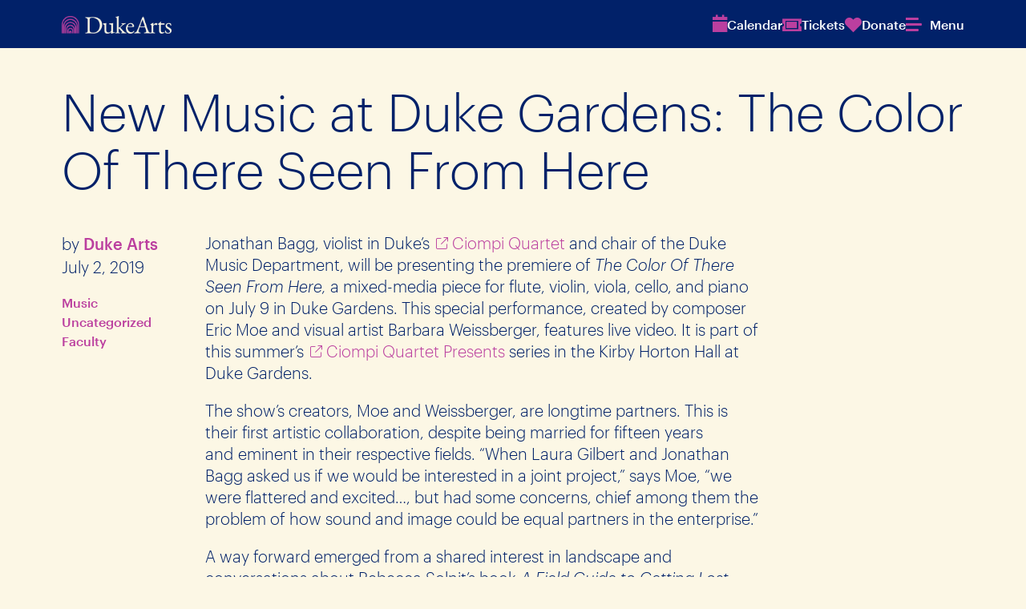

--- FILE ---
content_type: text/html; charset=UTF-8
request_url: https://arts.duke.edu/news/new-music-at-duke-gardens-the-color-of-there-seen-from-here/
body_size: 21810
content:
<!DOCTYPE html>
<html lang="en-US">

<head>
    <meta charset="UTF-8" />
    <meta http-equiv="X-UA-Compatible" content="IE=edge,chrome=1">
    <meta name="viewport" content="width=device-width,initial-scale=1">
    <link rel="profile" href="http://gmpg.org/xfn/11" />
        <meta name='robots' content='index, follow, max-image-preview:large, max-snippet:-1, max-video-preview:-1' />

	<!-- This site is optimized with the Yoast SEO plugin v26.8 - https://yoast.com/product/yoast-seo-wordpress/ -->
	<title>New Music at Duke Gardens: The Color Of There Seen From Here - Duke Arts</title><link rel="preload" as="font" href="https://arts.duke.edu/wp-content/themes/dukearts/assets/fonts/graphik/Graphik-Light-Web.woff" crossorigin><link rel="preload" as="font" href="https://arts.duke.edu/wp-content/themes/dukearts/assets/fonts/graphik/Graphik-Light-Web.woff2" crossorigin><link rel="preload" as="font" href="https://arts.duke.edu/wp-content/themes/dukearts/assets/fonts/graphik/Graphik-LightItalic-Web.woff" crossorigin><link rel="preload" as="font" href="https://arts.duke.edu/wp-content/themes/dukearts/assets/fonts/graphik/Graphik-LightItalic-Web.woff2" crossorigin><link rel="preload" as="font" href="https://arts.duke.edu/wp-content/themes/dukearts/assets/fonts/graphik/Graphik-Medium-Web.woff" crossorigin><link rel="preload" as="font" href="https://arts.duke.edu/wp-content/themes/dukearts/assets/fonts/graphik/Graphik-Medium-Web.woff2" crossorigin><link rel="preload" as="font" href="https://arts.duke.edu/wp-content/themes/dukearts/assets/fonts/graphik/Graphik-MediumItalic-Web.woff" crossorigin><link rel="preload" as="font" href="https://arts.duke.edu/wp-content/themes/dukearts/assets/fonts/graphik/Graphik-MediumItalic-Web.woff2" crossorigin>
	<link rel="canonical" href="https://arts.duke.edu/news/new-music-at-duke-gardens-the-color-of-there-seen-from-here/" />
	<meta property="og:locale" content="en_US" />
	<meta property="og:type" content="article" />
	<meta property="og:title" content="New Music at Duke Gardens: The Color Of There Seen From Here - Duke Arts" />
	<meta property="og:description" content="Duke professor and violist Jonathan Bagg specializes in carefully curated experiences of new and exploratory chamber music. Join him and the Ciompi Quartet on July 9 for the premiere of a new multimedia work in Duke Gardens." />
	<meta property="og:url" content="https://arts.duke.edu/news/new-music-at-duke-gardens-the-color-of-there-seen-from-here/" />
	<meta property="og:site_name" content="Duke Arts" />
	<meta property="article:publisher" content="https://www.facebook.com/DukeArts/" />
	<meta property="article:published_time" content="2019-07-02T23:41:25+00:00" />
	<meta property="article:modified_time" content="2023-10-25T16:25:26+00:00" />
	<meta property="og:image" content="https://arts.duke.edu/wp-content/uploads/2023/10/moe-weissberger-color-of-there.jpeg" />
	<meta property="og:image:width" content="1280" />
	<meta property="og:image:height" content="720" />
	<meta property="og:image:type" content="image/jpeg" />
	<meta name="author" content="Matthew Lembo" />
	<meta name="twitter:card" content="summary_large_image" />
	<meta name="twitter:label1" content="Written by" />
	<meta name="twitter:data1" content="Matthew Lembo" />
	<meta name="twitter:label2" content="Est. reading time" />
	<meta name="twitter:data2" content="6 minutes" />
	<script type="application/ld+json" class="yoast-schema-graph">{"@context":"https://schema.org","@graph":[{"@type":"Article","@id":"https://arts.duke.edu/news/new-music-at-duke-gardens-the-color-of-there-seen-from-here/#article","isPartOf":{"@id":"https://arts.duke.edu/news/new-music-at-duke-gardens-the-color-of-there-seen-from-here/"},"author":[{"@id":"https://arts.duke.edu/#/schema/person/5ad8f6e5619f8c810100874231693677"}],"headline":"New Music at Duke Gardens: The Color Of There Seen From Here","datePublished":"2019-07-02T23:41:25+00:00","dateModified":"2023-10-25T16:25:26+00:00","mainEntityOfPage":{"@id":"https://arts.duke.edu/news/new-music-at-duke-gardens-the-color-of-there-seen-from-here/"},"wordCount":1271,"publisher":{"@id":"https://arts.duke.edu/#organization"},"image":{"@id":"https://arts.duke.edu/news/new-music-at-duke-gardens-the-color-of-there-seen-from-here/#primaryimage"},"thumbnailUrl":"https://arts.duke.edu/wp-content/uploads/2023/10/moe-weissberger-color-of-there.jpeg","keywords":["Faculty"],"inLanguage":"en-US"},{"@type":"WebPage","@id":"https://arts.duke.edu/news/new-music-at-duke-gardens-the-color-of-there-seen-from-here/","url":"https://arts.duke.edu/news/new-music-at-duke-gardens-the-color-of-there-seen-from-here/","name":"New Music at Duke Gardens: The Color Of There Seen From Here - Duke Arts","isPartOf":{"@id":"https://arts.duke.edu/#website"},"primaryImageOfPage":{"@id":"https://arts.duke.edu/news/new-music-at-duke-gardens-the-color-of-there-seen-from-here/#primaryimage"},"image":{"@id":"https://arts.duke.edu/news/new-music-at-duke-gardens-the-color-of-there-seen-from-here/#primaryimage"},"thumbnailUrl":"https://arts.duke.edu/wp-content/uploads/2023/10/moe-weissberger-color-of-there.jpeg","datePublished":"2019-07-02T23:41:25+00:00","dateModified":"2023-10-25T16:25:26+00:00","breadcrumb":{"@id":"https://arts.duke.edu/news/new-music-at-duke-gardens-the-color-of-there-seen-from-here/#breadcrumb"},"inLanguage":"en-US","potentialAction":[{"@type":"ReadAction","target":["https://arts.duke.edu/news/new-music-at-duke-gardens-the-color-of-there-seen-from-here/"]}]},{"@type":"ImageObject","inLanguage":"en-US","@id":"https://arts.duke.edu/news/new-music-at-duke-gardens-the-color-of-there-seen-from-here/#primaryimage","url":"https://arts.duke.edu/wp-content/uploads/2023/10/moe-weissberger-color-of-there.jpeg","contentUrl":"https://arts.duke.edu/wp-content/uploads/2023/10/moe-weissberger-color-of-there.jpeg","width":1280,"height":720},{"@type":"BreadcrumbList","@id":"https://arts.duke.edu/news/new-music-at-duke-gardens-the-color-of-there-seen-from-here/#breadcrumb","itemListElement":[{"@type":"ListItem","position":1,"name":"Home","item":"https://arts.duke.edu/"},{"@type":"ListItem","position":2,"name":"New Music at Duke Gardens: The Color Of There Seen From Here"}]},{"@type":"WebSite","@id":"https://arts.duke.edu/#website","url":"https://arts.duke.edu/","name":"Duke Arts","description":"Experience. Create. Explore with us.","publisher":{"@id":"https://arts.duke.edu/#organization"},"potentialAction":[{"@type":"SearchAction","target":{"@type":"EntryPoint","urlTemplate":"https://arts.duke.edu/?s={search_term_string}"},"query-input":{"@type":"PropertyValueSpecification","valueRequired":true,"valueName":"search_term_string"}}],"inLanguage":"en-US"},{"@type":"Organization","@id":"https://arts.duke.edu/#organization","name":"Duke Arts","url":"https://arts.duke.edu/","logo":{"@type":"ImageObject","inLanguage":"en-US","@id":"https://arts.duke.edu/#/schema/logo/image/","url":"https://arts.duke.edu/wp-content/uploads/2024/05/duke_arts.jpg","contentUrl":"https://arts.duke.edu/wp-content/uploads/2024/05/duke_arts.jpg","width":2560,"height":1440,"caption":"Duke Arts"},"image":{"@id":"https://arts.duke.edu/#/schema/logo/image/"},"sameAs":["https://www.facebook.com/DukeArts/"]},{"@type":"Person","@id":"https://arts.duke.edu/#/schema/person/5ad8f6e5619f8c810100874231693677","name":"Matthew Lembo","image":{"@type":"ImageObject","inLanguage":"en-US","@id":"https://arts.duke.edu/#/schema/person/image/de38d5fb3da19933cea113efeccfab39","url":"https://secure.gravatar.com/avatar/f2757b230084676cebd12fc3b6cc304fe0a8e61823fe962dc0106fe3e33bd77d?s=96&d=mm&r=g","contentUrl":"https://secure.gravatar.com/avatar/f2757b230084676cebd12fc3b6cc304fe0a8e61823fe962dc0106fe3e33bd77d?s=96&d=mm&r=g","caption":"Matthew Lembo"}}]}</script>
	<!-- / Yoast SEO plugin. -->


<link rel='dns-prefetch' href='//cdn.jsdelivr.net' />
<link rel='dns-prefetch' href='//cdnjs.cloudflare.com' />
<link rel='dns-prefetch' href='//kit.fontawesome.com' />
<link rel='dns-prefetch' href='//www.googletagmanager.com' />
<link rel='dns-prefetch' href='//alertbar.oit.duke.edu' />
<link rel='dns-prefetch' href='//hb.wpmucdn.com' />
<link href='//hb.wpmucdn.com' rel='preconnect' />
<link rel="alternate" title="oEmbed (JSON)" type="application/json+oembed" href="https://arts.duke.edu/wp-json/oembed/1.0/embed?url=https%3A%2F%2Farts.duke.edu%2Fnews%2Fnew-music-at-duke-gardens-the-color-of-there-seen-from-here%2F" />
<link rel="alternate" title="oEmbed (XML)" type="text/xml+oembed" href="https://arts.duke.edu/wp-json/oembed/1.0/embed?url=https%3A%2F%2Farts.duke.edu%2Fnews%2Fnew-music-at-duke-gardens-the-color-of-there-seen-from-here%2F&#038;format=xml" />
<style id='wp-img-auto-sizes-contain-inline-css' type='text/css'>
img:is([sizes=auto i],[sizes^="auto," i]){contain-intrinsic-size:3000px 1500px}
/*# sourceURL=wp-img-auto-sizes-contain-inline-css */
</style>
<link rel='stylesheet' id='dashicons-css' href='https://hb.wpmucdn.com/arts.duke.edu/f8f6572c-c37a-4d64-b3a0-97824a1c4f52.css' type='text/css' media='all' />
<link rel='stylesheet' id='post-views-counter-frontend-css' href='https://hb.wpmucdn.com/arts.duke.edu/007711a8-b91a-4057-b624-5686bf1bc4a6.css' type='text/css' media='all' />
<style id='wp-emoji-styles-inline-css' type='text/css'>

	img.wp-smiley, img.emoji {
		display: inline !important;
		border: none !important;
		box-shadow: none !important;
		height: 1em !important;
		width: 1em !important;
		margin: 0 0.07em !important;
		vertical-align: -0.1em !important;
		background: none !important;
		padding: 0 !important;
	}
/*# sourceURL=wp-emoji-styles-inline-css */
</style>
<link rel='stylesheet' id='wp-block-library-css' href='https://hb.wpmucdn.com/arts.duke.edu/b16a578a-92c9-4730-8ed3-c2754593a942.css' type='text/css' media='all' />
<style id='wp-block-library-theme-inline-css' type='text/css'>
.wp-block-audio :where(figcaption){color:#555;font-size:13px;text-align:center}.is-dark-theme .wp-block-audio :where(figcaption){color:#ffffffa6}.wp-block-audio{margin:0 0 1em}.wp-block-code{border:1px solid #ccc;border-radius:4px;font-family:Menlo,Consolas,monaco,monospace;padding:.8em 1em}.wp-block-embed :where(figcaption){color:#555;font-size:13px;text-align:center}.is-dark-theme .wp-block-embed :where(figcaption){color:#ffffffa6}.wp-block-embed{margin:0 0 1em}.blocks-gallery-caption{color:#555;font-size:13px;text-align:center}.is-dark-theme .blocks-gallery-caption{color:#ffffffa6}:root :where(.wp-block-image figcaption){color:#555;font-size:13px;text-align:center}.is-dark-theme :root :where(.wp-block-image figcaption){color:#ffffffa6}.wp-block-image{margin:0 0 1em}.wp-block-pullquote{border-bottom:4px solid;border-top:4px solid;color:currentColor;margin-bottom:1.75em}.wp-block-pullquote :where(cite),.wp-block-pullquote :where(footer),.wp-block-pullquote__citation{color:currentColor;font-size:.8125em;font-style:normal;text-transform:uppercase}.wp-block-quote{border-left:.25em solid;margin:0 0 1.75em;padding-left:1em}.wp-block-quote cite,.wp-block-quote footer{color:currentColor;font-size:.8125em;font-style:normal;position:relative}.wp-block-quote:where(.has-text-align-right){border-left:none;border-right:.25em solid;padding-left:0;padding-right:1em}.wp-block-quote:where(.has-text-align-center){border:none;padding-left:0}.wp-block-quote.is-large,.wp-block-quote.is-style-large,.wp-block-quote:where(.is-style-plain){border:none}.wp-block-search .wp-block-search__label{font-weight:700}.wp-block-search__button{border:1px solid #ccc;padding:.375em .625em}:where(.wp-block-group.has-background){padding:1.25em 2.375em}.wp-block-separator.has-css-opacity{opacity:.4}.wp-block-separator{border:none;border-bottom:2px solid;margin-left:auto;margin-right:auto}.wp-block-separator.has-alpha-channel-opacity{opacity:1}.wp-block-separator:not(.is-style-wide):not(.is-style-dots){width:100px}.wp-block-separator.has-background:not(.is-style-dots){border-bottom:none;height:1px}.wp-block-separator.has-background:not(.is-style-wide):not(.is-style-dots){height:2px}.wp-block-table{margin:0 0 1em}.wp-block-table td,.wp-block-table th{word-break:normal}.wp-block-table :where(figcaption){color:#555;font-size:13px;text-align:center}.is-dark-theme .wp-block-table :where(figcaption){color:#ffffffa6}.wp-block-video :where(figcaption){color:#555;font-size:13px;text-align:center}.is-dark-theme .wp-block-video :where(figcaption){color:#ffffffa6}.wp-block-video{margin:0 0 1em}:root :where(.wp-block-template-part.has-background){margin-bottom:0;margin-top:0;padding:1.25em 2.375em}
/*# sourceURL=/wp-includes/css/dist/block-library/theme.min.css */
</style>
<link rel='stylesheet' id='mrl-accordion-css' href='https://arts.duke.edu/wp-content/themes/dukearts/assets/css/blocks/mrl-accordion.css?ver=1.8.2' type='text/css' media='all' />
<link rel='stylesheet' id='mrl-animated-image-css' href='https://arts.duke.edu/wp-content/themes/dukearts/assets/css/blocks/mrl-animated-image.css?ver=1.8.2' type='text/css' media='all' />
<link rel='stylesheet' id='mrl-dynamic-posts-css' href='https://arts.duke.edu/wp-content/themes/dukearts/assets/css/blocks/mrl-dynamic-posts.css?ver=1.8.2' type='text/css' media='all' />
<link rel='stylesheet' id='mrl-dynamic-events-css' href='https://arts.duke.edu/wp-content/themes/dukearts/assets/css/blocks/mrl-dynamic-events.css?ver=1.8.2' type='text/css' media='all' />
<link rel='stylesheet' id='mrl-events-index-css' href='https://arts.duke.edu/wp-content/themes/dukearts/assets/css/blocks/mrl-events-index.css?ver=1.8.2' type='text/css' media='all' />
<link rel='stylesheet' id='mrl-event-sidebar-css' href='https://arts.duke.edu/wp-content/themes/dukearts/assets/css/blocks/mrl-event-sidebar.css?ver=1.8.2' type='text/css' media='all' />
<link rel='stylesheet' id='mrl-event-ticket-price-details-css' href='https://arts.duke.edu/wp-content/themes/dukearts/assets/css/blocks/mrl-event-ticket-price-details.css?ver=1.8.2' type='text/css' media='all' />
<link rel='stylesheet' id='mrl-personnel-css' href='https://arts.duke.edu/wp-content/themes/dukearts/assets/css/blocks/mrl-personnel.css?ver=1.8.2' type='text/css' media='all' />
<link rel='stylesheet' id='mrl-post-index-css' href='https://arts.duke.edu/wp-content/themes/dukearts/assets/css/blocks/mrl-post-index.css?ver=1.8.2' type='text/css' media='all' />
<link rel='stylesheet' id='slick-style-css' href='//cdn.jsdelivr.net/npm/@accessible360/accessible-slick@1.0.1/slick/slick.min.css?ver=1.8.2' type='text/css' media='all' />
<link rel='stylesheet' id='mrl-quote-carousel-css' href='https://arts.duke.edu/wp-content/themes/dukearts/assets/css/blocks/mrl-quote-carousel.css?ver=1.8.2' type='text/css' media='all' />
<link rel='stylesheet' id='mrl-scrolling-gallery-css' href='https://arts.duke.edu/wp-content/themes/dukearts/assets/css/blocks/mrl-scrolling-gallery.css?ver=1.8.2' type='text/css' media='all' />
<link rel='stylesheet' id='mrl-shuffle-board-css' href='https://arts.duke.edu/wp-content/themes/dukearts/assets/css/blocks/mrl-shuffle-board.css?ver=1.8.2' type='text/css' media='all' />
<link rel='stylesheet' id='mrl-treated-image-css' href='https://arts.duke.edu/wp-content/themes/dukearts/assets/css/blocks/mrl-treated-image.css?ver=1.8.2' type='text/css' media='all' />
<style id='co-authors-plus-coauthors-style-inline-css' type='text/css'>
.wp-block-co-authors-plus-coauthors.is-layout-flow [class*=wp-block-co-authors-plus]{display:inline}

/*# sourceURL=https://arts.duke.edu/wp-content/plugins/co-authors-plus/build/blocks/block-coauthors/style-index.css */
</style>
<style id='co-authors-plus-avatar-style-inline-css' type='text/css'>
.wp-block-co-authors-plus-avatar :where(img){height:auto;max-width:100%;vertical-align:bottom}.wp-block-co-authors-plus-coauthors.is-layout-flow .wp-block-co-authors-plus-avatar :where(img){vertical-align:middle}.wp-block-co-authors-plus-avatar:is(.alignleft,.alignright){display:table}.wp-block-co-authors-plus-avatar.aligncenter{display:table;margin-inline:auto}

/*# sourceURL=https://arts.duke.edu/wp-content/plugins/co-authors-plus/build/blocks/block-coauthor-avatar/style-index.css */
</style>
<style id='co-authors-plus-image-style-inline-css' type='text/css'>
.wp-block-co-authors-plus-image{margin-bottom:0}.wp-block-co-authors-plus-image :where(img){height:auto;max-width:100%;vertical-align:bottom}.wp-block-co-authors-plus-coauthors.is-layout-flow .wp-block-co-authors-plus-image :where(img){vertical-align:middle}.wp-block-co-authors-plus-image:is(.alignfull,.alignwide) :where(img){width:100%}.wp-block-co-authors-plus-image:is(.alignleft,.alignright){display:table}.wp-block-co-authors-plus-image.aligncenter{display:table;margin-inline:auto}

/*# sourceURL=https://arts.duke.edu/wp-content/plugins/co-authors-plus/build/blocks/block-coauthor-image/style-index.css */
</style>
<link rel='stylesheet' id='jetpack-layout-grid-css' href='https://arts.duke.edu/wp-content/plugins/layout-grid/style.css?ver=1701900981' type='text/css' media='all' />
<style id='global-styles-inline-css' type='text/css'>
:root{--wp--preset--aspect-ratio--square: 1;--wp--preset--aspect-ratio--4-3: 4/3;--wp--preset--aspect-ratio--3-4: 3/4;--wp--preset--aspect-ratio--3-2: 3/2;--wp--preset--aspect-ratio--2-3: 2/3;--wp--preset--aspect-ratio--16-9: 16/9;--wp--preset--aspect-ratio--9-16: 9/16;--wp--preset--color--black: #000000;--wp--preset--color--cyan-bluish-gray: #abb8c3;--wp--preset--color--white: #ffffff;--wp--preset--color--pale-pink: #f78da7;--wp--preset--color--vivid-red: #cf2e2e;--wp--preset--color--luminous-vivid-orange: #ff6900;--wp--preset--color--luminous-vivid-amber: #fcb900;--wp--preset--color--light-green-cyan: #7bdcb5;--wp--preset--color--vivid-green-cyan: #00d084;--wp--preset--color--pale-cyan-blue: #8ed1fc;--wp--preset--color--vivid-cyan-blue: #0693e3;--wp--preset--color--vivid-purple: #9b51e0;--wp--preset--color--duke-blue: #012169;--wp--preset--color--dukearts-purple: #bb3f9f;--wp--preset--color--shale-blue: #0577b1;--wp--preset--color--magnolia: #1d6363;--wp--preset--color--copper: #c84e00;--wp--preset--color--persimmon: #e89923;--wp--preset--color--dandelion: #ffd960;--wp--preset--color--ginger-beer: #fcf7e5;--wp--preset--color--shackleford: #dad0c6;--wp--preset--color--dogwood: #988675;--wp--preset--color--limestone: #e5e5e5;--wp--preset--color--granite: #b5b5b5;--wp--preset--color--graphite: #666666;--wp--preset--color--cast-iron: #262626;--wp--preset--gradient--vivid-cyan-blue-to-vivid-purple: linear-gradient(135deg,rgb(6,147,227) 0%,rgb(155,81,224) 100%);--wp--preset--gradient--light-green-cyan-to-vivid-green-cyan: linear-gradient(135deg,rgb(122,220,180) 0%,rgb(0,208,130) 100%);--wp--preset--gradient--luminous-vivid-amber-to-luminous-vivid-orange: linear-gradient(135deg,rgb(252,185,0) 0%,rgb(255,105,0) 100%);--wp--preset--gradient--luminous-vivid-orange-to-vivid-red: linear-gradient(135deg,rgb(255,105,0) 0%,rgb(207,46,46) 100%);--wp--preset--gradient--very-light-gray-to-cyan-bluish-gray: linear-gradient(135deg,rgb(238,238,238) 0%,rgb(169,184,195) 100%);--wp--preset--gradient--cool-to-warm-spectrum: linear-gradient(135deg,rgb(74,234,220) 0%,rgb(151,120,209) 20%,rgb(207,42,186) 40%,rgb(238,44,130) 60%,rgb(251,105,98) 80%,rgb(254,248,76) 100%);--wp--preset--gradient--blush-light-purple: linear-gradient(135deg,rgb(255,206,236) 0%,rgb(152,150,240) 100%);--wp--preset--gradient--blush-bordeaux: linear-gradient(135deg,rgb(254,205,165) 0%,rgb(254,45,45) 50%,rgb(107,0,62) 100%);--wp--preset--gradient--luminous-dusk: linear-gradient(135deg,rgb(255,203,112) 0%,rgb(199,81,192) 50%,rgb(65,88,208) 100%);--wp--preset--gradient--pale-ocean: linear-gradient(135deg,rgb(255,245,203) 0%,rgb(182,227,212) 50%,rgb(51,167,181) 100%);--wp--preset--gradient--electric-grass: linear-gradient(135deg,rgb(202,248,128) 0%,rgb(113,206,126) 100%);--wp--preset--gradient--midnight: linear-gradient(135deg,rgb(2,3,129) 0%,rgb(40,116,252) 100%);--wp--preset--font-size--small: clamp(0.875rem, 0.875rem + ((1vw - 0.2rem) * 0.063), 0.925rem);--wp--preset--font-size--medium: clamp(0.875rem, 0.875rem + ((1vw - 0.2rem) * 0.469), 1.25rem);--wp--preset--font-size--large: clamp(1.052rem, 1.052rem + ((1vw - 0.2rem) * 0.716), 1.625rem);--wp--preset--font-size--x-large: clamp(1.25rem, 1.25rem + ((1vw - 0.2rem) * 0.938), 2rem);--wp--preset--spacing--20: 0.44rem;--wp--preset--spacing--30: 0.67rem;--wp--preset--spacing--40: 1rem;--wp--preset--spacing--50: 1.5rem;--wp--preset--spacing--60: 2.25rem;--wp--preset--spacing--70: 3.38rem;--wp--preset--spacing--80: 5.06rem;--wp--preset--shadow--natural: 6px 6px 9px rgba(0, 0, 0, 0.2);--wp--preset--shadow--deep: 12px 12px 50px rgba(0, 0, 0, 0.4);--wp--preset--shadow--sharp: 6px 6px 0px rgba(0, 0, 0, 0.2);--wp--preset--shadow--outlined: 6px 6px 0px -3px rgb(255, 255, 255), 6px 6px rgb(0, 0, 0);--wp--preset--shadow--crisp: 6px 6px 0px rgb(0, 0, 0);}:root { --wp--style--global--content-size: 1360px;--wp--style--global--wide-size: 1360px; }:where(body) { margin: 0; }.wp-site-blocks { padding-top: var(--wp--style--root--padding-top); padding-bottom: var(--wp--style--root--padding-bottom); }.has-global-padding { padding-right: var(--wp--style--root--padding-right); padding-left: var(--wp--style--root--padding-left); }.has-global-padding > .alignfull { margin-right: calc(var(--wp--style--root--padding-right) * -1); margin-left: calc(var(--wp--style--root--padding-left) * -1); }.has-global-padding :where(:not(.alignfull.is-layout-flow) > .has-global-padding:not(.wp-block-block, .alignfull)) { padding-right: 0; padding-left: 0; }.has-global-padding :where(:not(.alignfull.is-layout-flow) > .has-global-padding:not(.wp-block-block, .alignfull)) > .alignfull { margin-left: 0; margin-right: 0; }.wp-site-blocks > .alignleft { float: left; margin-right: 2em; }.wp-site-blocks > .alignright { float: right; margin-left: 2em; }.wp-site-blocks > .aligncenter { justify-content: center; margin-left: auto; margin-right: auto; }:where(.wp-site-blocks) > * { margin-block-start: 24px; margin-block-end: 0; }:where(.wp-site-blocks) > :first-child { margin-block-start: 0; }:where(.wp-site-blocks) > :last-child { margin-block-end: 0; }:root { --wp--style--block-gap: 24px; }:root :where(.is-layout-flow) > :first-child{margin-block-start: 0;}:root :where(.is-layout-flow) > :last-child{margin-block-end: 0;}:root :where(.is-layout-flow) > *{margin-block-start: 24px;margin-block-end: 0;}:root :where(.is-layout-constrained) > :first-child{margin-block-start: 0;}:root :where(.is-layout-constrained) > :last-child{margin-block-end: 0;}:root :where(.is-layout-constrained) > *{margin-block-start: 24px;margin-block-end: 0;}:root :where(.is-layout-flex){gap: 24px;}:root :where(.is-layout-grid){gap: 24px;}.is-layout-flow > .alignleft{float: left;margin-inline-start: 0;margin-inline-end: 2em;}.is-layout-flow > .alignright{float: right;margin-inline-start: 2em;margin-inline-end: 0;}.is-layout-flow > .aligncenter{margin-left: auto !important;margin-right: auto !important;}.is-layout-constrained > .alignleft{float: left;margin-inline-start: 0;margin-inline-end: 2em;}.is-layout-constrained > .alignright{float: right;margin-inline-start: 2em;margin-inline-end: 0;}.is-layout-constrained > .aligncenter{margin-left: auto !important;margin-right: auto !important;}.is-layout-constrained > :where(:not(.alignleft):not(.alignright):not(.alignfull)){max-width: var(--wp--style--global--content-size);margin-left: auto !important;margin-right: auto !important;}.is-layout-constrained > .alignwide{max-width: var(--wp--style--global--wide-size);}body .is-layout-flex{display: flex;}.is-layout-flex{flex-wrap: wrap;align-items: center;}.is-layout-flex > :is(*, div){margin: 0;}body .is-layout-grid{display: grid;}.is-layout-grid > :is(*, div){margin: 0;}body{--wp--style--root--padding-top: 0;--wp--style--root--padding-right: clamp(20px,8vw,200px);--wp--style--root--padding-bottom: 0;--wp--style--root--padding-left: clamp(20px,8vw,200px);}a:where(:not(.wp-element-button)){text-decoration: underline;}:root :where(.wp-element-button, .wp-block-button__link){background-color: #32373c;border-width: 0;color: #fff;font-family: inherit;font-size: inherit;font-style: inherit;font-weight: inherit;letter-spacing: inherit;line-height: inherit;padding-top: calc(0.667em + 2px);padding-right: calc(1.333em + 2px);padding-bottom: calc(0.667em + 2px);padding-left: calc(1.333em + 2px);text-decoration: none;text-transform: inherit;}.has-black-color{color: var(--wp--preset--color--black) !important;}.has-cyan-bluish-gray-color{color: var(--wp--preset--color--cyan-bluish-gray) !important;}.has-white-color{color: var(--wp--preset--color--white) !important;}.has-pale-pink-color{color: var(--wp--preset--color--pale-pink) !important;}.has-vivid-red-color{color: var(--wp--preset--color--vivid-red) !important;}.has-luminous-vivid-orange-color{color: var(--wp--preset--color--luminous-vivid-orange) !important;}.has-luminous-vivid-amber-color{color: var(--wp--preset--color--luminous-vivid-amber) !important;}.has-light-green-cyan-color{color: var(--wp--preset--color--light-green-cyan) !important;}.has-vivid-green-cyan-color{color: var(--wp--preset--color--vivid-green-cyan) !important;}.has-pale-cyan-blue-color{color: var(--wp--preset--color--pale-cyan-blue) !important;}.has-vivid-cyan-blue-color{color: var(--wp--preset--color--vivid-cyan-blue) !important;}.has-vivid-purple-color{color: var(--wp--preset--color--vivid-purple) !important;}.has-duke-blue-color{color: var(--wp--preset--color--duke-blue) !important;}.has-dukearts-purple-color{color: var(--wp--preset--color--dukearts-purple) !important;}.has-shale-blue-color{color: var(--wp--preset--color--shale-blue) !important;}.has-magnolia-color{color: var(--wp--preset--color--magnolia) !important;}.has-copper-color{color: var(--wp--preset--color--copper) !important;}.has-persimmon-color{color: var(--wp--preset--color--persimmon) !important;}.has-dandelion-color{color: var(--wp--preset--color--dandelion) !important;}.has-ginger-beer-color{color: var(--wp--preset--color--ginger-beer) !important;}.has-shackleford-color{color: var(--wp--preset--color--shackleford) !important;}.has-dogwood-color{color: var(--wp--preset--color--dogwood) !important;}.has-limestone-color{color: var(--wp--preset--color--limestone) !important;}.has-granite-color{color: var(--wp--preset--color--granite) !important;}.has-graphite-color{color: var(--wp--preset--color--graphite) !important;}.has-cast-iron-color{color: var(--wp--preset--color--cast-iron) !important;}.has-black-background-color{background-color: var(--wp--preset--color--black) !important;}.has-cyan-bluish-gray-background-color{background-color: var(--wp--preset--color--cyan-bluish-gray) !important;}.has-white-background-color{background-color: var(--wp--preset--color--white) !important;}.has-pale-pink-background-color{background-color: var(--wp--preset--color--pale-pink) !important;}.has-vivid-red-background-color{background-color: var(--wp--preset--color--vivid-red) !important;}.has-luminous-vivid-orange-background-color{background-color: var(--wp--preset--color--luminous-vivid-orange) !important;}.has-luminous-vivid-amber-background-color{background-color: var(--wp--preset--color--luminous-vivid-amber) !important;}.has-light-green-cyan-background-color{background-color: var(--wp--preset--color--light-green-cyan) !important;}.has-vivid-green-cyan-background-color{background-color: var(--wp--preset--color--vivid-green-cyan) !important;}.has-pale-cyan-blue-background-color{background-color: var(--wp--preset--color--pale-cyan-blue) !important;}.has-vivid-cyan-blue-background-color{background-color: var(--wp--preset--color--vivid-cyan-blue) !important;}.has-vivid-purple-background-color{background-color: var(--wp--preset--color--vivid-purple) !important;}.has-duke-blue-background-color{background-color: var(--wp--preset--color--duke-blue) !important;}.has-dukearts-purple-background-color{background-color: var(--wp--preset--color--dukearts-purple) !important;}.has-shale-blue-background-color{background-color: var(--wp--preset--color--shale-blue) !important;}.has-magnolia-background-color{background-color: var(--wp--preset--color--magnolia) !important;}.has-copper-background-color{background-color: var(--wp--preset--color--copper) !important;}.has-persimmon-background-color{background-color: var(--wp--preset--color--persimmon) !important;}.has-dandelion-background-color{background-color: var(--wp--preset--color--dandelion) !important;}.has-ginger-beer-background-color{background-color: var(--wp--preset--color--ginger-beer) !important;}.has-shackleford-background-color{background-color: var(--wp--preset--color--shackleford) !important;}.has-dogwood-background-color{background-color: var(--wp--preset--color--dogwood) !important;}.has-limestone-background-color{background-color: var(--wp--preset--color--limestone) !important;}.has-granite-background-color{background-color: var(--wp--preset--color--granite) !important;}.has-graphite-background-color{background-color: var(--wp--preset--color--graphite) !important;}.has-cast-iron-background-color{background-color: var(--wp--preset--color--cast-iron) !important;}.has-black-border-color{border-color: var(--wp--preset--color--black) !important;}.has-cyan-bluish-gray-border-color{border-color: var(--wp--preset--color--cyan-bluish-gray) !important;}.has-white-border-color{border-color: var(--wp--preset--color--white) !important;}.has-pale-pink-border-color{border-color: var(--wp--preset--color--pale-pink) !important;}.has-vivid-red-border-color{border-color: var(--wp--preset--color--vivid-red) !important;}.has-luminous-vivid-orange-border-color{border-color: var(--wp--preset--color--luminous-vivid-orange) !important;}.has-luminous-vivid-amber-border-color{border-color: var(--wp--preset--color--luminous-vivid-amber) !important;}.has-light-green-cyan-border-color{border-color: var(--wp--preset--color--light-green-cyan) !important;}.has-vivid-green-cyan-border-color{border-color: var(--wp--preset--color--vivid-green-cyan) !important;}.has-pale-cyan-blue-border-color{border-color: var(--wp--preset--color--pale-cyan-blue) !important;}.has-vivid-cyan-blue-border-color{border-color: var(--wp--preset--color--vivid-cyan-blue) !important;}.has-vivid-purple-border-color{border-color: var(--wp--preset--color--vivid-purple) !important;}.has-duke-blue-border-color{border-color: var(--wp--preset--color--duke-blue) !important;}.has-dukearts-purple-border-color{border-color: var(--wp--preset--color--dukearts-purple) !important;}.has-shale-blue-border-color{border-color: var(--wp--preset--color--shale-blue) !important;}.has-magnolia-border-color{border-color: var(--wp--preset--color--magnolia) !important;}.has-copper-border-color{border-color: var(--wp--preset--color--copper) !important;}.has-persimmon-border-color{border-color: var(--wp--preset--color--persimmon) !important;}.has-dandelion-border-color{border-color: var(--wp--preset--color--dandelion) !important;}.has-ginger-beer-border-color{border-color: var(--wp--preset--color--ginger-beer) !important;}.has-shackleford-border-color{border-color: var(--wp--preset--color--shackleford) !important;}.has-dogwood-border-color{border-color: var(--wp--preset--color--dogwood) !important;}.has-limestone-border-color{border-color: var(--wp--preset--color--limestone) !important;}.has-granite-border-color{border-color: var(--wp--preset--color--granite) !important;}.has-graphite-border-color{border-color: var(--wp--preset--color--graphite) !important;}.has-cast-iron-border-color{border-color: var(--wp--preset--color--cast-iron) !important;}.has-vivid-cyan-blue-to-vivid-purple-gradient-background{background: var(--wp--preset--gradient--vivid-cyan-blue-to-vivid-purple) !important;}.has-light-green-cyan-to-vivid-green-cyan-gradient-background{background: var(--wp--preset--gradient--light-green-cyan-to-vivid-green-cyan) !important;}.has-luminous-vivid-amber-to-luminous-vivid-orange-gradient-background{background: var(--wp--preset--gradient--luminous-vivid-amber-to-luminous-vivid-orange) !important;}.has-luminous-vivid-orange-to-vivid-red-gradient-background{background: var(--wp--preset--gradient--luminous-vivid-orange-to-vivid-red) !important;}.has-very-light-gray-to-cyan-bluish-gray-gradient-background{background: var(--wp--preset--gradient--very-light-gray-to-cyan-bluish-gray) !important;}.has-cool-to-warm-spectrum-gradient-background{background: var(--wp--preset--gradient--cool-to-warm-spectrum) !important;}.has-blush-light-purple-gradient-background{background: var(--wp--preset--gradient--blush-light-purple) !important;}.has-blush-bordeaux-gradient-background{background: var(--wp--preset--gradient--blush-bordeaux) !important;}.has-luminous-dusk-gradient-background{background: var(--wp--preset--gradient--luminous-dusk) !important;}.has-pale-ocean-gradient-background{background: var(--wp--preset--gradient--pale-ocean) !important;}.has-electric-grass-gradient-background{background: var(--wp--preset--gradient--electric-grass) !important;}.has-midnight-gradient-background{background: var(--wp--preset--gradient--midnight) !important;}.has-small-font-size{font-size: var(--wp--preset--font-size--small) !important;}.has-medium-font-size{font-size: var(--wp--preset--font-size--medium) !important;}.has-large-font-size{font-size: var(--wp--preset--font-size--large) !important;}.has-x-large-font-size{font-size: var(--wp--preset--font-size--x-large) !important;}
:root :where(.wp-block-pullquote){font-size: clamp(0.984em, 0.984rem + ((1vw - 0.2em) * 0.645), 1.5em);line-height: 1.6;}
/*# sourceURL=global-styles-inline-css */
</style>
<link rel='stylesheet' id='duke-alert-css' href='https://hb.wpmucdn.com/arts.duke.edu/f24b0dc7-0a28-41a0-9bda-75d9edc84beb.css' type='text/css' media='screen' />
<link rel='stylesheet' id='main-style-css' href='https://arts.duke.edu/wp-content/themes/dukearts/assets/css/theme.css?ver=1.8.2' type='text/css' media='all' />
<link rel='stylesheet' id='overrides-css' href='https://arts.duke.edu/wp-content/themes/dukearts/assets/css/overrides.css?ver=1.8.2' type='text/css' media='all' />
<script type="text/javascript" src="https://hb.wpmucdn.com/arts.duke.edu/69474456-bea6-4ce5-b792-83a5b644dba3.js" id="wphb-1-js"></script>
<script type="text/javascript" id="post-views-counter-frontend-js-before">
/* <![CDATA[ */
var pvcArgsFrontend = {"mode":"js","postID":29336,"requestURL":"https:\/\/arts.duke.edu\/wp-admin\/admin-ajax.php","nonce":"319007db00","dataStorage":"cookies","multisite":false,"path":"\/","domain":""};

//# sourceURL=post-views-counter-frontend-js-before
/* ]]> */
</script>
<script type="text/javascript" src="https://hb.wpmucdn.com/arts.duke.edu/2f4c8e98-fb96-42f7-af40-6a0ca21e29a1.js" id="post-views-counter-frontend-js"></script>
<script type="text/javascript" src="https://maps.googleapis.com/maps/api/js?key=AIzaSyDxntWrfvEjBqiS35uuyk7hGL5iiLcvXpQ&amp;callback=Function.prototype&amp;ver=1.8.2" id="google-maps-api-js"></script>
<script type="text/javascript" src="//cdn.jsdelivr.net/npm/@accessible360/accessible-slick@1.0.1/slick/slick.min.js?ver=1.0.1" id="slick-script-js"></script>
<script type="text/javascript" src="https://arts.duke.edu/wp-content/themes/dukearts/assets/js/blocks/mrl-quote-carousel.js?ver=1.8.2" id="mrl-quote-carousel-js"></script>
<script type="text/javascript" src="https://hb.wpmucdn.com/arts.duke.edu/d4575baa-02cc-4a4a-87d4-06e67b197c2e.js" id="wphb-2-js"></script>
<script type="text/javascript" src="https://arts.duke.edu/wp-content/themes/dukearts/assets/js/global.js?ver=1.8.2" id="global-js"></script>
<script type="text/javascript" src="https://kit.fontawesome.com/d10e24d8ca.js?ver=1.8.2" id="font-awesome-js"></script>

<!-- Google tag (gtag.js) snippet added by Site Kit -->
<!-- Google Analytics snippet added by Site Kit -->
<script type="text/javascript" src="https://www.googletagmanager.com/gtag/js?id=GT-TX294GJ" id="google_gtagjs-js" async></script>
<script type="text/javascript" id="google_gtagjs-js-after">
/* <![CDATA[ */
window.dataLayer = window.dataLayer || [];function gtag(){dataLayer.push(arguments);}
gtag("set","linker",{"domains":["arts.duke.edu"]});
gtag("js", new Date());
gtag("set", "developer_id.dZTNiMT", true);
gtag("config", "GT-TX294GJ");
 window._googlesitekit = window._googlesitekit || {}; window._googlesitekit.throttledEvents = []; window._googlesitekit.gtagEvent = (name, data) => { var key = JSON.stringify( { name, data } ); if ( !! window._googlesitekit.throttledEvents[ key ] ) { return; } window._googlesitekit.throttledEvents[ key ] = true; setTimeout( () => { delete window._googlesitekit.throttledEvents[ key ]; }, 5 ); gtag( "event", name, { ...data, event_source: "site-kit" } ); }; 
//# sourceURL=google_gtagjs-js-after
/* ]]> */
</script>
<link rel="https://api.w.org/" href="https://arts.duke.edu/wp-json/" /><link rel="alternate" title="JSON" type="application/json" href="https://arts.duke.edu/wp-json/wp/v2/posts/29336" /><link rel="EditURI" type="application/rsd+xml" title="RSD" href="https://arts.duke.edu/xmlrpc.php?rsd" />
<meta name="generator" content="WordPress 6.9" />
<link rel='shortlink' href='https://arts.duke.edu/?p=29336' />
<meta name="generator" content="Site Kit by Google 1.170.0" />  <script>
    (function($) {
      $(document).on('facetwp-refresh', function() {
          if ( FWP.soft_refresh == true )  {
            FWP.enable_scroll = true;
          } else {
            FWP.enable_scroll = false;
          }
      });
      $(document).on('facetwp-loaded', function() {
        if (FWP.enable_scroll == true) {
          $('html, body').animate({
            scrollTop: $('.facetwp-template').parents('section').offset().top - $('#top-header').height() // Scroll to the top of the element with class "facetp-template"
          }, 150);
        }
      });
    })(jQuery);
  </script>
			<link rel="preload" href="https://arts.duke.edu/wp-content/plugins/hustle/assets/hustle-ui/fonts/hustle-icons-font.woff2" as="font" type="font/woff2" crossorigin>
		<style id="hustle-module-1-0-styles" class="hustle-module-styles hustle-module-styles-1">.hustle-ui.module_id_1 .hustle-popup-content {max-width: 800px;} .hustle-ui.module_id_1  {padding-right: 15px;padding-left: 15px;}.hustle-ui.module_id_1  .hustle-popup-content .hustle-info,.hustle-ui.module_id_1  .hustle-popup-content .hustle-optin {padding-top: 10px;padding-bottom: 10px;}@media screen and (min-width: 783px) {.hustle-ui:not(.hustle-size--small).module_id_1  {padding-right: 15px;padding-left: 15px;}.hustle-ui:not(.hustle-size--small).module_id_1  .hustle-popup-content .hustle-info,.hustle-ui:not(.hustle-size--small).module_id_1  .hustle-popup-content .hustle-optin {padding-top: 10px;padding-bottom: 10px;}} .hustle-ui.module_id_1 .hustle-layout {margin: 0px 0px 0px 0px;padding: 250px 0px 0px 0px;border-width: 0px 0px 0px 0px;border-style: solid;border-color: #DADADA;border-radius: 0px 0px 0px 0px;overflow: hidden;background-color: rgb(163,39,135);-moz-box-shadow: 0px 0px 0px 0px rgba(0,0,0,0);-webkit-box-shadow: 0px 0px 0px 0px rgba(0,0,0,0);box-shadow: 0px 0px 0px 0px rgba(0,0,0,0);background-image: url(https://arts.duke.edu/wp-content/uploads/2025/11/Black-Friday-Sale-Background-1080x1080-1.png);background-repeat: no-repeat;background-size: 170% auto;background-position: right top;background-clip: padding-box;}@media screen and (min-width: 783px) {.hustle-ui:not(.hustle-size--small).module_id_1 .hustle-layout {margin: 0px 0px 0px 0px;padding: 0px 300px 100px 0px;border-width: 0px 0px 0px 0px;border-style: solid;border-radius: 0px 0px 0px 0px;-moz-box-shadow: 0px 0px 0px 0px rgba(0,0,0,0);-webkit-box-shadow: 0px 0px 0px 0px rgba(0,0,0,0);box-shadow: 0px 0px 0px 0px rgba(0,0,0,0);background-repeat: no-repeat;background-size: cover;background-position: right center;}} .hustle-ui.module_id_1 .hustle-layout .hustle-layout-content {padding: 50px 40px 40px 40px;border-width: 0px 0px 0px 0px;border-style: solid;border-radius: 0px 0px 0px 0px;border-color: rgba(0,0,0,0);background-color: #78B5D1;-moz-box-shadow: 0px 0px 0px 0px rgba(0,0,0,0);-webkit-box-shadow: 0px 0px 0px 0px rgba(0,0,0,0);box-shadow: 0px 0px 0px 0px rgba(0,0,0,0);}.hustle-ui.module_id_1 .hustle-main-wrapper {position: relative;padding:32px 0 0;}@media screen and (min-width: 783px) {.hustle-ui:not(.hustle-size--small).module_id_1 .hustle-layout .hustle-layout-content {padding: 90px 40px 90px 50px;border-width: 0px 0px 0px 0px;border-style: solid;border-radius: 0% 0% 60% 0%;-moz-box-shadow: 0px 0px 0px 0px rgba(0,0,0,0);-webkit-box-shadow: 0px 0px 0px 0px rgba(0,0,0,0);box-shadow: 0px 0px 0px 0px rgba(0,0,0,0);}}@media screen and (min-width: 783px) {.hustle-ui:not(.hustle-size--small).module_id_1 .hustle-main-wrapper {padding:32px 0 0;}}  .hustle-ui.module_id_1 .hustle-layout .hustle-content {margin: 0px 0px 0px 0px;padding: 50px 40px 40px 40px;border-width: 0px 0px 0px 0px;border-style: solid;border-radius: 0px 0px 0px 0px;border-color: rgba(0,0,0,0);background-color: rgba(0,0,0,0);-moz-box-shadow: 0px 0px 0px 0px rgba(0,0,0,0);-webkit-box-shadow: 0px 0px 0px 0px rgba(0,0,0,0);box-shadow: 0px 0px 0px 0px rgba(0,0,0,0);}.hustle-ui.module_id_1 .hustle-layout .hustle-content .hustle-content-wrap {padding: 50px 0 40px 0;}@media screen and (min-width: 783px) {.hustle-ui:not(.hustle-size--small).module_id_1 .hustle-layout .hustle-content {margin: 0px 0px 0px 0px;padding: 40px 40px 40px 50px;border-width: 0px 0px 0px 0px;border-style: solid;border-radius: 0% 0% 60% 0%;-moz-box-shadow: 0px 0px 0px 0px rgba(0,0,0,0);-webkit-box-shadow: 0px 0px 0px 0px rgba(0,0,0,0);box-shadow: 0px 0px 0px 0px rgba(0,0,0,0);}.hustle-ui:not(.hustle-size--small).module_id_1 .hustle-layout .hustle-content .hustle-content-wrap {padding: 40px 0 40px 0;}} .hustle-ui.module_id_1 .hustle-layout .hustle-title {display: block;margin: 0px 0px 20px 0px;padding: 46px 0px 0px 0px;border-width: 0px 0px 0px 0px;border-style: solid;border-color: rgba(0,0,0,0);border-radius: 0px 0px 0px 0px;background-color: rgba(0,0,0,0);box-shadow: 0px 0px 0px 0px rgba(0,0,0,0);-moz-box-shadow: 0px 0px 0px 0px rgba(0,0,0,0);-webkit-box-shadow: 0px 0px 0px 0px rgba(0,0,0,0);color: #fcf7e5;font: 700 33px/46px Roboto;font-style: normal;letter-spacing: 0px;text-transform: none;text-decoration: none;text-align: center;}@media screen and (min-width: 783px) {.hustle-ui:not(.hustle-size--small).module_id_1 .hustle-layout .hustle-title {margin: 0px 0px 20px 0px;padding: 50px 0px 0px 0px;border-width: 0px 0px 0px 0px;border-style: solid;border-radius: 0px 0px 0px 0px;box-shadow: 0px 0px 0px 0px rgba(0,0,0,0);-moz-box-shadow: 0px 0px 0px 0px rgba(0,0,0,0);-webkit-box-shadow: 0px 0px 0px 0px rgba(0,0,0,0);font: 700 55px/56px Roboto;font-style: normal;letter-spacing: 0px;text-transform: none;text-decoration: none;text-align: left;}} .hustle-ui.module_id_1 .hustle-layout .hustle-group-content {margin: 5px 0px 10px 0px;padding: 0px 0px 0px 0px;border-color: rgba(0,0,0,0);border-width: 0px 0px 0px 0px;border-style: solid;color: #fcf7e5;}.hustle-ui.module_id_1 .hustle-layout .hustle-group-content b,.hustle-ui.module_id_1 .hustle-layout .hustle-group-content strong {font-weight: bold;}.hustle-ui.module_id_1 .hustle-layout .hustle-group-content a,.hustle-ui.module_id_1 .hustle-layout .hustle-group-content a:visited {color: #bb3f9f;}.hustle-ui.module_id_1 .hustle-layout .hustle-group-content a:hover {color: #4D95B6;}.hustle-ui.module_id_1 .hustle-layout .hustle-group-content a:focus,.hustle-ui.module_id_1 .hustle-layout .hustle-group-content a:active {color: #4D95B6;}@media screen and (min-width: 783px) {.hustle-ui:not(.hustle-size--small).module_id_1 .hustle-layout .hustle-group-content {margin: 5px 0px 0px 0px;padding: 0px 0px 0px 0px;border-width: 0px 0px 0px 0px;border-style: solid;}}.hustle-ui.module_id_1 .hustle-layout .hustle-group-content {color: #fcf7e5;font-size: 16px;line-height: 26px;font-family: Roboto;}@media screen and (min-width: 783px) {.hustle-ui:not(.hustle-size--small).module_id_1 .hustle-layout .hustle-group-content {font-size: 16px;line-height: 26px;}}.hustle-ui.module_id_1 .hustle-layout .hustle-group-content p:not([class*="forminator-"]) {margin: 0 0 10px;color: #fcf7e5;font: 400 16px/26px Roboto;font-style: normal;letter-spacing: -0.25px;text-transform: none;text-decoration: none;}.hustle-ui.module_id_1 .hustle-layout .hustle-group-content p:not([class*="forminator-"]):last-child {margin-bottom: 0;}@media screen and (min-width: 783px) {.hustle-ui:not(.hustle-size--small).module_id_1 .hustle-layout .hustle-group-content p:not([class*="forminator-"]) {margin: 0 0 10px;font: 500 16px/26px Roboto;font-style: normal;letter-spacing: -0.25px;text-transform: none;text-decoration: none;}.hustle-ui:not(.hustle-size--small).module_id_1 .hustle-layout .hustle-group-content p:not([class*="forminator-"]):last-child {margin-bottom: 0;}}.hustle-ui.module_id_1 .hustle-layout .hustle-group-content h1:not([class*="forminator-"]) {margin: 0 0 10px;color: #fcf7e5;font: 700 28px/1.4em Roboto;font-style: normal;letter-spacing: 0px;text-transform: none;text-decoration: none;}.hustle-ui.module_id_1 .hustle-layout .hustle-group-content h1:not([class*="forminator-"]):last-child {margin-bottom: 0;}@media screen and (min-width: 783px) {.hustle-ui:not(.hustle-size--small).module_id_1 .hustle-layout .hustle-group-content h1:not([class*="forminator-"]) {margin: 0 0 10px;font: 700 28px/1.4em Roboto;font-style: normal;letter-spacing: 0px;text-transform: none;text-decoration: none;}.hustle-ui:not(.hustle-size--small).module_id_1 .hustle-layout .hustle-group-content h1:not([class*="forminator-"]):last-child {margin-bottom: 0;}}.hustle-ui.module_id_1 .hustle-layout .hustle-group-content h2:not([class*="forminator-"]) {margin: 0 0 10px;color: #fcf7e5;font: 700 22px/1.4em Roboto;font-style: normal;letter-spacing: 0px;text-transform: none;text-decoration: none;}.hustle-ui.module_id_1 .hustle-layout .hustle-group-content h2:not([class*="forminator-"]):last-child {margin-bottom: 0;}@media screen and (min-width: 783px) {.hustle-ui:not(.hustle-size--small).module_id_1 .hustle-layout .hustle-group-content h2:not([class*="forminator-"]) {margin: 0 0 10px;font: 700 22px/1.4em Roboto;font-style: normal;letter-spacing: 0px;text-transform: none;text-decoration: none;}.hustle-ui:not(.hustle-size--small).module_id_1 .hustle-layout .hustle-group-content h2:not([class*="forminator-"]):last-child {margin-bottom: 0;}}.hustle-ui.module_id_1 .hustle-layout .hustle-group-content h3:not([class*="forminator-"]) {margin: 0 0 10px;color: #fcf7e5;font: 700 18px/1.4em Roboto;font-style: normal;letter-spacing: 0px;text-transform: none;text-decoration: none;}.hustle-ui.module_id_1 .hustle-layout .hustle-group-content h3:not([class*="forminator-"]):last-child {margin-bottom: 0;}@media screen and (min-width: 783px) {.hustle-ui:not(.hustle-size--small).module_id_1 .hustle-layout .hustle-group-content h3:not([class*="forminator-"]) {margin: 0 0 10px;font: 700 18px/1.4em Roboto;font-style: normal;letter-spacing: 0px;text-transform: none;text-decoration: none;}.hustle-ui:not(.hustle-size--small).module_id_1 .hustle-layout .hustle-group-content h3:not([class*="forminator-"]):last-child {margin-bottom: 0;}}.hustle-ui.module_id_1 .hustle-layout .hustle-group-content h4:not([class*="forminator-"]) {margin: 0 0 10px;color: #fcf7e5;font: 700 16px/1.4em Roboto;font-style: normal;letter-spacing: 0px;text-transform: none;text-decoration: none;}.hustle-ui.module_id_1 .hustle-layout .hustle-group-content h4:not([class*="forminator-"]):last-child {margin-bottom: 0;}@media screen and (min-width: 783px) {.hustle-ui:not(.hustle-size--small).module_id_1 .hustle-layout .hustle-group-content h4:not([class*="forminator-"]) {margin: 0 0 10px;font: 700 16px/1.4em Roboto;font-style: normal;letter-spacing: 0px;text-transform: none;text-decoration: none;}.hustle-ui:not(.hustle-size--small).module_id_1 .hustle-layout .hustle-group-content h4:not([class*="forminator-"]):last-child {margin-bottom: 0;}}.hustle-ui.module_id_1 .hustle-layout .hustle-group-content h5:not([class*="forminator-"]) {margin: 0 0 10px;color: #fcf7e5;font: 700 14px/1.4em Roboto;font-style: normal;letter-spacing: 0px;text-transform: none;text-decoration: none;}.hustle-ui.module_id_1 .hustle-layout .hustle-group-content h5:not([class*="forminator-"]):last-child {margin-bottom: 0;}@media screen and (min-width: 783px) {.hustle-ui:not(.hustle-size--small).module_id_1 .hustle-layout .hustle-group-content h5:not([class*="forminator-"]) {margin: 0 0 10px;font: 700 14px/1.4em Roboto;font-style: normal;letter-spacing: 0px;text-transform: none;text-decoration: none;}.hustle-ui:not(.hustle-size--small).module_id_1 .hustle-layout .hustle-group-content h5:not([class*="forminator-"]):last-child {margin-bottom: 0;}}.hustle-ui.module_id_1 .hustle-layout .hustle-group-content h6:not([class*="forminator-"]) {margin: 0 0 10px;color: #fcf7e5;font: 700 12px/1.4em Roboto;font-style: normal;letter-spacing: 0px;text-transform: uppercase;text-decoration: none;}.hustle-ui.module_id_1 .hustle-layout .hustle-group-content h6:not([class*="forminator-"]):last-child {margin-bottom: 0;}@media screen and (min-width: 783px) {.hustle-ui:not(.hustle-size--small).module_id_1 .hustle-layout .hustle-group-content h6:not([class*="forminator-"]) {margin: 0 0 10px;font: 700 12px/1.4em Roboto;font-style: normal;letter-spacing: 0px;text-transform: uppercase;text-decoration: none;}.hustle-ui:not(.hustle-size--small).module_id_1 .hustle-layout .hustle-group-content h6:not([class*="forminator-"]):last-child {margin-bottom: 0;}}.hustle-ui.module_id_1 .hustle-layout .hustle-group-content ol:not([class*="forminator-"]),.hustle-ui.module_id_1 .hustle-layout .hustle-group-content ul:not([class*="forminator-"]) {margin: 0 0 10px;}.hustle-ui.module_id_1 .hustle-layout .hustle-group-content ol:not([class*="forminator-"]):last-child,.hustle-ui.module_id_1 .hustle-layout .hustle-group-content ul:not([class*="forminator-"]):last-child {margin-bottom: 0;}.hustle-ui.module_id_1 .hustle-layout .hustle-group-content li:not([class*="forminator-"]) {margin: 0 0 5px;display: flex;align-items: flex-start;color: #fcf7e5;font: 400 14px/1.45em Roboto;font-style: normal;letter-spacing: 0px;text-transform: none;text-decoration: none;}.hustle-ui.module_id_1 .hustle-layout .hustle-group-content li:not([class*="forminator-"]):last-child {margin-bottom: 0;}.hustle-ui.module_id_1 .hustle-layout .hustle-group-content ol:not([class*="forminator-"]) li:before {color: #fcf7e5;flex-shrink: 0;}.hustle-ui.module_id_1 .hustle-layout .hustle-group-content ul:not([class*="forminator-"]) li:before {color: #fcf7e5;content: "\2022";font-size: 16px;flex-shrink: 0;}@media screen and (min-width: 783px) {.hustle-ui.module_id_1 .hustle-layout .hustle-group-content ol:not([class*="forminator-"]),.hustle-ui.module_id_1 .hustle-layout .hustle-group-content ul:not([class*="forminator-"]) {margin: 0 0 20px;}.hustle-ui.module_id_1 .hustle-layout .hustle-group-content ol:not([class*="forminator-"]):last-child,.hustle-ui.module_id_1 .hustle-layout .hustle-group-content ul:not([class*="forminator-"]):last-child {margin: 0;}}@media screen and (min-width: 783px) {.hustle-ui:not(.hustle-size--small).module_id_1 .hustle-layout .hustle-group-content li:not([class*="forminator-"]) {margin: 0 0 5px;font: 400 14px/1.45em Roboto;font-style: normal;letter-spacing: 0px;text-transform: none;text-decoration: none;}.hustle-ui:not(.hustle-size--small).module_id_1 .hustle-layout .hustle-group-content li:not([class*="forminator-"]):last-child {margin-bottom: 0;}}.hustle-ui.module_id_1 .hustle-layout .hustle-group-content blockquote {margin-right: 0;margin-left: 0;} .hustle-ui.module_id_1 .hustle-layout .hustle-cta-container {margin: 30px 0px 0px 0px;padding: 0px 0px 0px 0px;border-color: rgba(0,0,0,0);border-width: 0px 0px 0px 0px;border-style: solid;}@media screen and (min-width: 783px) {.hustle-ui:not(.hustle-size--small).module_id_1 .hustle-layout .hustle-cta-container {margin: 30px 0px 0px 0px;padding: 0px 0px 0px 0px;border-width: 0px 0px 0px 0px;border-style: solid;}} .hustle-ui.module_id_1 .hustle-layout a.hustle-button-cta {margin: 0;padding: 11px 40px 11px 40px;border-width: 0px 0px 0px 0px;border-style: solid;border-color: rgb(252,247,229);border-radius: 0px 0px 0px 0px;background-color: rgb(252,247,229);-moz-box-shadow: 0px 0px 0px 0px rgb(1,33,105);-webkit-box-shadow: 0px 0px 0px 0px rgb(1,33,105);box-shadow: 0px 0px 0px 0px rgb(1,33,105);color: #bb3f9f;font: bold 14px/22px Roboto;font-style: normal;letter-spacing: 2px;text-transform: uppercase;text-decoration: none;text-align: center;}.hustle-ui.module_id_1 .hustle-layout a.hustle-button-cta:hover {border-color: rgb(1,33,105);background-color: rgb(1,33,105);color: #FFFFFF;}.hustle-ui.module_id_1 .hustle-layout a.hustle-button-cta:focus {border-color: #2F7596;background-color: #4D95B6;color: #FFFFFF;}@media screen and (min-width: 783px) {.hustle-ui:not(.hustle-size--small).module_id_1 .hustle-layout a.hustle-button-cta {padding: 11px 40px 11px 40px;border-width: 0px 0px 0px 0px;border-style: solid;border-radius: 0px 0px 0px 0px;box-shadow: 0px 0px 0px 0px rgb(1,33,105);-moz-box-shadow: 0px 0px 0px 0px rgb(1,33,105);-webkit-box-shadow: 0px 0px 0px 0px rgb(1,33,105);font: 500 14px/22px Roboto;font-style: normal;letter-spacing: 2px;text-transform: uppercase;text-decoration: none;text-align: center;}} .hustle-ui.module_id_1 .hustle-layout .hustle-cta-container {display: flex;flex-direction: column;}.hustle-ui.module_id_1 .hustle-layout .hustle-cta-container .hustle-button-cta {width: 100%;display: block;}@media screen and (min-width: 783px) {.hustle-ui:not(.hustle-size--small).module_id_1 .hustle-layout .hustle-cta-container {justify-content: left;display: flex;flex-direction: unset;}.hustle-ui:not(.hustle-size--small).module_id_1 .hustle-layout .hustle-cta-container .hustle-button-cta {width: auto;display: inline-block;}}button.hustle-button-close .hustle-icon-close:before {font-size: inherit;}.hustle-ui.module_id_1 button.hustle-button-close {color: rgb(252,247,229);background: transparent;border-radius: 0;position: absolute;z-index: 1;display: block;width: 32px;height: 32px;right: 0;left: auto;top: 0;bottom: auto;transform: unset;}.hustle-ui.module_id_1 button.hustle-button-close .hustle-icon-close {font-size: 12px;}.hustle-ui.module_id_1 button.hustle-button-close:hover {color: rgb(252,247,229);}.hustle-ui.module_id_1 button.hustle-button-close:focus {color: rgb(252,247,229);}@media screen and (min-width: 783px) {.hustle-ui:not(.hustle-size--small).module_id_1 button.hustle-button-close .hustle-icon-close {font-size: 12px;}.hustle-ui:not(.hustle-size--small).module_id_1 button.hustle-button-close {background: transparent;border-radius: 0;display: block;width: 32px;height: 32px;right: 0;left: auto;top: 0;bottom: auto;transform: unset;}}.hustle-ui.module_id_1 .hustle-popup-mask {background-color: rgba(51,51,51,0.9);} .hustle-ui.module_id_1 .hustle-layout .hustle-group-content blockquote {border-left-color: #bb3f9f;}</style>
<!-- Google Tag Manager snippet added by Site Kit -->
<script type="text/javascript">
/* <![CDATA[ */

			( function( w, d, s, l, i ) {
				w[l] = w[l] || [];
				w[l].push( {'gtm.start': new Date().getTime(), event: 'gtm.js'} );
				var f = d.getElementsByTagName( s )[0],
					j = d.createElement( s ), dl = l != 'dataLayer' ? '&l=' + l : '';
				j.async = true;
				j.src = 'https://www.googletagmanager.com/gtm.js?id=' + i + dl;
				f.parentNode.insertBefore( j, f );
			} )( window, document, 'script', 'dataLayer', 'GTM-PH9S4FRR' );
			
/* ]]> */
</script>

<!-- End Google Tag Manager snippet added by Site Kit -->
<link rel="icon" href="https://arts.duke.edu/wp-content/uploads/2024/03/cropped-favicon_2-32x32.png" sizes="32x32" />
<link rel="icon" href="https://arts.duke.edu/wp-content/uploads/2024/03/cropped-favicon_2-192x192.png" sizes="192x192" />
<link rel="apple-touch-icon" href="https://arts.duke.edu/wp-content/uploads/2024/03/cropped-favicon_2-180x180.png" />
<meta name="msapplication-TileImage" content="https://arts.duke.edu/wp-content/uploads/2024/03/cropped-favicon_2-270x270.png" />
    <!-- Meta Pixel Code -->
    <script>
        !function(f,b,e,v,n,t,s)
        {if(f.fbq)return;n=f.fbq=function(){n.callMethod?
        n.callMethod.apply(n,arguments):n.queue.push(arguments)};
        if(!f._fbq)f._fbq=n;n.push=n;n.loaded=!0;n.version='2.0';
        n.queue=[];t=b.createElement(e);t.async=!0;
        t.src=v;s=b.getElementsByTagName(e)[0];
        s.parentNode.insertBefore(t,s)}(window,document,'script',
        'https://connect.facebook.net/en_US/fbevents.js');
        fbq('init', '1137776897290032'); 
        fbq('track', 'PageView');
    </script>
    <noscript>
        <img height="1" width="1" 
        src="https://www.facebook.com/tr?id=1137776897290032&ev=PageView
        &noscript=1"/>
    </noscript>
    <!-- End Meta Pixel Code -->
</head>
<body class="wp-singular post-template post-template-template-simple-story post-template-template-simple-story-php single single-post postid-29336 single-format-standard wp-theme-dukearts">
	<header id="top-header">
    	<h1 id="main-logo">
            <a href="/">
                                <img width="3674" height="592" src="https://arts.duke.edu/wp-content/uploads/2023/08/DUKE-ARTS_LOGO_RGB_SECONDARY.png" class="footer-logo" alt="Duke Arts Home" decoding="async" fetchpriority="high" srcset="https://arts.duke.edu/wp-content/uploads/2023/08/DUKE-ARTS_LOGO_RGB_SECONDARY.png 3674w, https://arts.duke.edu/wp-content/uploads/2023/08/DUKE-ARTS_LOGO_RGB_SECONDARY-300x48.png 300w, https://arts.duke.edu/wp-content/uploads/2023/08/DUKE-ARTS_LOGO_RGB_SECONDARY-1024x165.png 1024w, https://arts.duke.edu/wp-content/uploads/2023/08/DUKE-ARTS_LOGO_RGB_SECONDARY-768x124.png 768w, https://arts.duke.edu/wp-content/uploads/2023/08/DUKE-ARTS_LOGO_RGB_SECONDARY-1536x247.png 1536w, https://arts.duke.edu/wp-content/uploads/2023/08/DUKE-ARTS_LOGO_RGB_SECONDARY-2048x330.png 2048w" sizes="(max-width: 3674px) 100vw, 3674px" />            </a>
        </h1>
        <div class="main-menu-controls">
                        <a id="main-menu-calendar-btn" target="" href="https://arts.duke.edu/events/"><i class="fa-sharp fa-solid fa-calendar"></i><span class="hide-below-md">Calendar</span></a>                        <a id="main-menu-tickets-btn" target="_blank" href="https://tickets.duke.edu/dukearts/Online/default.asp"><i class="fa-sharp fa-solid fa-ticket"></i><span class="hide-below-md">Tickets</span></a>                        <a id="main-menu-donate-btn" target="_blank" href="https://www.gifts.duke.edu/?designation=3913616"><i class="fa-sharp fa-solid fa-heart"></i><span class="hide-below-md">Donate</span></a>            <div class="hamburger" role="button" aria-controls="#main-nav" tabindex="0" aria-expanded="false">
                <div class="icon">
                    <div></div>
                    <div class="meat"></div>
                    <div></div>
                </div>
                <span class="hide-below-md">Menu</span>
            </div>
        </div>
    </header>
    <nav id="main-nav" aria-label="Main Menu">
	<div class="menu-main-menu-container"><ul id="menu-main-menu" class="menu"><li id="menu-item-19207" class="menu-item menu-item-type-custom menu-item-object-custom menu-item-has-children menu-item-19207"><a href="#" data-summary="&lt;h2&gt;About Duke Arts&lt;/h2&gt;
We foster the study and the expression of art at all levels, and across all forms of creative practice – including music, visual art, dance, cinema, theater, literary, and experimental arts.">About</a>
<ul class="sub-menu">
	<li id="menu-item-19213" class="menu-item menu-item-type-post_type menu-item-object-page menu-item-19213"><a href="https://arts.duke.edu/mission-and-history/">Mission and History</a></li>
	<li id="menu-item-38507" class="menu-item menu-item-type-post_type menu-item-object-page menu-item-38507"><a href="https://arts.duke.edu/visitor-information/">Visitor Information</a></li>
	<li id="menu-item-46921" class="menu-item menu-item-type-post_type menu-item-object-page menu-item-46921"><a href="https://arts.duke.edu/our-team/">Our Team</a></li>
	<li id="menu-item-23428" class="menu-item menu-item-type-post_type menu-item-object-page menu-item-23428"><a href="https://arts.duke.edu/support/">Support Us</a></li>
</ul>
</li>
<li id="menu-item-19206" class="menu-item menu-item-type-custom menu-item-object-custom menu-item-has-children menu-item-19206"><a href="#" data-summary="&lt;h2&gt;Events&lt;/h2&gt;
Duke Arts Presents brings the world&#039;s most innovative and accomplished performers to stages across campus and throughout Durham for a dynamic season of events. Our calendar also showcases all arts events across campus.">Events</a>
<ul class="sub-menu">
	<li id="menu-item-57226" class="menu-item menu-item-type-post_type menu-item-object-page menu-item-has-children menu-item-57226"><a href="https://arts.duke.edu/duke-arts-presents/">Duke Arts Presents</a>
	<ul class="sub-menu">
		<li id="menu-item-64688" class="menu-item menu-item-type-custom menu-item-object-custom menu-item-64688"><a href="https://arts.duke.edu/duke-arts-presents/#2025-26-season">2025-26 Season</a></li>
		<li id="menu-item-62713" class="menu-item menu-item-type-post_type menu-item-object-page menu-item-62713"><a href="https://arts.duke.edu/chamber-arts-series/">Chamber Arts Series</a></li>
		<li id="menu-item-47197" class="menu-item menu-item-type-post_type menu-item-object-page menu-item-47197"><a href="https://arts.duke.edu/archive-duke-arts-presents/">Archives</a></li>
		<li id="menu-item-23456" class="menu-item menu-item-type-custom menu-item-object-custom menu-item-23456"><a target="_blank" href="https://tickets.duke.edu/dukearts/Online/default.asp">Buy Tickets</a></li>
	</ul>
</li>
	<li id="menu-item-23455" class="menu-item menu-item-type-custom menu-item-object-custom menu-item-23455"><a href="https://arts.duke.edu/duke-arts-create/">Duke Arts Create</a></li>
	<li id="menu-item-19212" class="menu-item menu-item-type-post_type menu-item-object-page menu-item-19212"><a href="https://arts.duke.edu/events/">All Arts Events At Duke</a></li>
	<li id="menu-item-23458" class="menu-item menu-item-type-post_type menu-item-object-page menu-item-23458"><a href="https://arts.duke.edu/submit-an-event/">Submit an Event</a></li>
</ul>
</li>
<li id="menu-item-46067" class="menu-item menu-item-type-custom menu-item-object-custom menu-item-has-children menu-item-46067"><a href="#">Programs</a>
<ul class="sub-menu">
	<li id="menu-item-58742" class="menu-item menu-item-type-post_type menu-item-object-page menu-item-58742"><a href="https://arts.duke.edu/duke-arts-presents/">Duke Arts Presents</a></li>
	<li id="menu-item-58741" class="menu-item menu-item-type-post_type menu-item-object-page menu-item-58741"><a href="https://arts.duke.edu/duke-arts-create/">Duke Arts Create</a></li>
	<li id="menu-item-47737" class="menu-item menu-item-type-post_type menu-item-object-page menu-item-has-children menu-item-47737"><a href="https://arts.duke.edu/student-programs/">Student Programs</a>
	<ul class="sub-menu">
		<li id="menu-item-47731" class="menu-item menu-item-type-post_type menu-item-object-page menu-item-has-children menu-item-47731"><a href="https://arts.duke.edu/arts-plus/">Arts+</a>
		<ul class="sub-menu">
			<li id="menu-item-71065" class="menu-item menu-item-type-custom menu-item-object-custom menu-item-71065"><a href="https://airtable.com/appXbzbffrBo8ZVlk/shrgqDjzA2R1GO8I2">Apply Now</a></li>
		</ul>
</li>
		<li id="menu-item-58279" class="menu-item menu-item-type-post_type menu-item-object-page menu-item-58279"><a href="https://arts.duke.edu/fellows/">Duke Arts Fellows</a></li>
		<li id="menu-item-47733" class="menu-item menu-item-type-post_type menu-item-object-page menu-item-47733"><a href="https://arts.duke.edu/duke-arts-studio/">Duke Arts Studio</a></li>
		<li id="menu-item-47732" class="menu-item menu-item-type-post_type menu-item-object-page menu-item-47732"><a href="https://arts.duke.edu/duke-arts-exchange/">Duke Arts Exchange</a></li>
		<li id="menu-item-47730" class="menu-item menu-item-type-post_type menu-item-object-page menu-item-47730"><a href="https://arts.duke.edu/duke-arts-weekends/">Duke Arts Weekends</a></li>
	</ul>
</li>
	<li id="menu-item-47742" class="menu-item menu-item-type-post_type menu-item-object-page menu-item-47742"><a href="https://arts.duke.edu/community-engagement/">Engagement</a></li>
</ul>
</li>
<li id="menu-item-45152" class="menu-item menu-item-type-custom menu-item-object-custom menu-item-has-children menu-item-45152"><a href="#" data-summary="&lt;h2&gt;Programs &amp; Engagement&lt;/h2&gt;
Fun description here ... ">Opportunities &#038; Funding</a>
<ul class="sub-menu">
	<li id="menu-item-47849" class="menu-item menu-item-type-post_type menu-item-object-page menu-item-has-children menu-item-47849"><a href="https://arts.duke.edu/duke-student-funding-awards/">Student Funding &#038; Awards</a>
	<ul class="sub-menu">
		<li id="menu-item-58508" class="menu-item menu-item-type-post_type menu-item-object-page menu-item-has-children menu-item-58508"><a href="https://arts.duke.edu/benenson-awards-in-the-arts/">Benenson Awards in the Arts</a>
		<ul class="sub-menu">
			<li id="menu-item-70757" class="menu-item menu-item-type-custom menu-item-object-custom menu-item-70757"><a href="https://airtable.com/appsmZ5s5cCnPiJwy/shrH7BKDGtPcSwLOO">Apply Now</a></li>
		</ul>
</li>
		<li id="menu-item-36418" class="menu-item menu-item-type-post_type menu-item-object-page menu-item-has-children menu-item-36418"><a href="https://arts.duke.edu/creative-arts-grants-for-undergraduates/">Creative Arts Grants for Undergraduates</a>
		<ul class="sub-menu">
			<li id="menu-item-70761" class="menu-item menu-item-type-custom menu-item-object-custom menu-item-70761"><a href="https://airtable.com/appZPcD4vKL8l8cWm/shrSxYWjAYmvlEjDj">Apply Now</a></li>
		</ul>
</li>
		<li id="menu-item-36354" class="menu-item menu-item-type-post_type menu-item-object-page menu-item-36354"><a href="https://arts.duke.edu/the-louis-sudler-prize/">Louis Sudler Prize</a></li>
		<li id="menu-item-36410" class="menu-item menu-item-type-post_type menu-item-object-page menu-item-36410"><a href="https://arts.duke.edu/student-arts-awards-directory/">Student Arts Awards Directory</a></li>
	</ul>
</li>
	<li id="menu-item-60287" class="menu-item menu-item-type-post_type menu-item-object-page menu-item-60287"><a href="https://arts.duke.edu/duke-arts-support-sponsorship/">Support &#038; Sponsorship</a></li>
	<li id="menu-item-48099" class="menu-item menu-item-type-post_type menu-item-object-page menu-item-48099"><a href="https://arts.duke.edu/work-with-us/">Work with us</a></li>
</ul>
</li>
<li id="menu-item-19208" class="menu-item menu-item-type-custom menu-item-object-custom menu-item-has-children menu-item-19208"><a href="#">Academics</a>
<ul class="sub-menu">
	<li id="menu-item-25400" class="menu-item menu-item-type-post_type menu-item-object-page menu-item-25400"><a href="https://arts.duke.edu/academics/">Academic Departments</a></li>
	<li id="menu-item-48407" class="menu-item menu-item-type-post_type menu-item-object-page menu-item-48407"><a href="https://arts.duke.edu/study-away/">Study Away</a></li>
</ul>
</li>
<li id="menu-item-23419" class="menu-item menu-item-type-custom menu-item-object-custom menu-item-has-children menu-item-23419"><a href="#">Places &#038; Spaces</a>
<ul class="sub-menu">
	<li id="menu-item-46538" class="menu-item menu-item-type-custom menu-item-object-custom menu-item-46538"><a href="https://arts.duke.edu/places/rubenstein-arts-center/">The Rubenstein Arts Center</a></li>
	<li id="menu-item-48692" class="menu-item menu-item-type-post_type menu-item-object-page menu-item-48692"><a href="https://arts.duke.edu/campus-arts-organizations-initiatives/">Campus Arts Organizations &amp; Initiatives</a></li>
	<li id="menu-item-47789" class="menu-item menu-item-type-post_type menu-item-object-page menu-item-47789"><a href="https://arts.duke.edu/places/">All Venues</a></li>
	<li id="menu-item-38508" class="menu-item menu-item-type-post_type menu-item-object-page menu-item-38508"><a href="https://arts.duke.edu/book-a-space/">Book a Space</a></li>
</ul>
</li>
<li id="menu-item-38285" class="menu-item menu-item-type-custom menu-item-object-custom menu-item-has-children menu-item-38285"><a href="#">News &#038; Stories</a>
<ul class="sub-menu">
	<li id="menu-item-23418" class="menu-item menu-item-type-post_type menu-item-object-page menu-item-23418"><a href="https://arts.duke.edu/news-stories/">All Duke Arts News</a></li>
	<li id="menu-item-47636" class="menu-item menu-item-type-custom menu-item-object-custom menu-item-47636"><a target="_blank" href="http://eepurl.com/dir16H">Sign Up For Our Newsletters</a></li>
</ul>
</li>
</ul></div>	<div class="utilities">
		<div class="socials">
            <a class="social" aria-label="instagram" target="_blank" href="https://www.instagram.com/dukearts">
            <span class="fa-stack">
                <i class="fa-solid fa-circle fa-stack-2x"></i>
                <i class="fa-brands fa-stack-1x fa-instagram"><span class="fa-sr-only">Instagram</span></i>            </span>
        </a>
            <a class="social" aria-label="facebook" target="_blank" href="https://www.facebook.com/DukeArts/">
            <span class="fa-stack">
                <i class="fa-solid fa-circle fa-stack-2x"></i>
                <i class="fa-brands fa-stack-1x fa-facebook-f"><span class="fa-sr-only">Facebook</span></i>            </span>
        </a>
            <a class="social" aria-label="youtube" target="_blank" href="https://www.youtube.com/c/dukearts">
            <span class="fa-stack">
                <i class="fa-solid fa-circle fa-stack-2x"></i>
                <i class="fa-brands fa-stack-1x fa-youtube"><span class="fa-sr-only">YouTube</span></i>            </span>
        </a>
            <a class="social" aria-label="linkedin" target="_blank" href="https://www.linkedin.com/company/duke-arts/">
            <span class="fa-stack">
                <i class="fa-solid fa-circle fa-stack-2x"></i>
                <i class="fa-brands fa-stack-1x fa-linkedin"><span class="fa-sr-only">LinkedIn</span></i>            </span>
        </a>
    </div>		<form class="searchform" action="/" method="get">
	<label for="search">
		<i title="Search" class="fa-solid fa-magnifying-glass"></i>
		<span class="sr-only">Search</span>
	</label>
	<input type="text" name="s" id="search" value="" />
	<button type="submit" class="btn btn-text has-dukearts-purple-color">Search<i class="fa-light fa-arrow-right"></i></button>
</form>	</div>
</nav>

<div id="main-nav-scrim"></div>    <script src="https://alertbar.oit.duke.edu/alert.html" type="text/javascript"></script>
<main>
    <h1>New Music at Duke Gardens: The Color Of There Seen From Here</h1>
        <div class="mrl-3col-container">
        <div>
            <div class="sticky">
                <p class="post-meta">
                    by <span class="author">Duke Arts</span><br />
                    <span class="post-date">July 2, 2019</span>
                </p>
                                                    <div class="terms">
                        <a href="https://arts.duke.edu/news/genre/music/" class="post-term post-tax-genre post-term-music ">Music</a><a href="https://arts.duke.edu/news/uncategorized/" class="post-term post-tax-category post-term-uncategorized ">Uncategorized</a><a href="https://arts.duke.edu/news/tag/faculty/" class="post-term post-tax-post_tag post-term-faculty ">Faculty</a>                    </div>
                            </div>
        </div>
        <div>
            <p>Jonathan Bagg, violist in Duke’s <a href="http://ciompi.org" rel="noopener" target="_blank">Ciompi Quartet</a> and chair of the Duke Music Department, will be presenting the premiere of <i>The Color Of There Seen From Here, </i>a mixed-media piece for flute, violin, viola, cello, and piano on July 9 in Duke Gardens. This special performance, created by composer Eric Moe and visual artist Barbara Weissberger, features live video. It is part of this summer’s <a href="https://music.duke.edu/events/performances" rel="noopener" target="_blank">Ciompi Quartet Presents</a> series in the Kirby Horton Hall at Duke Gardens.</p>
<p>The show’s creators, Moe and Weissberger, are longtime partners. This is their first artistic collaboration, despite being married for fifteen years and eminent in their respective fields. “When Laura Gilbert and Jonathan Bagg asked us if we would be interested in a joint project,” says Moe, “we were flattered and excited…, but had some concerns, chief among them the problem of how sound and image could be equal partners in the enterprise.”</p>
<p>A way forward emerged from a shared interest in landscape and conversations about Rebecca Solnit’s book <i>A Field Guide to Getting Lost</i>, which is also the source of the work’s title. “You’ll hear and see the movement titles play out in the images and music, at times literally,” says Weissberger. “At other times you might find that the image and music are a bit contrarian.”</p>
<figure class="img img-alignright wp-caption">
<img alt="" class="lazyload" srcset="https://arts.duke.edu/wp-content/uploads/2023/10/moe-weissberger-color-of-there-768x432.jpeg 1x,  2x"/><figcaption class="align-left text-italic size-root-small text-dark-blue">
<div class="outer-wrap">
<div class="inner-wrap">
              The blue of distance, image courtesy Barbara Weissberger.            </div>
</div>
</figcaption></figure>
<p>One movement, for instance, addresses Solnit’s idea of “the blue of distance”—the more air between viewer and object, the bluer that object appears. The visual theme of the movement is a tightly cropped image of a hand holding a blue card. Much of the music, Moe says, has “a lush neo-Romantic texture,” with solo instruments occasionally emerging “like individual actors stepping briefly to the front of the stage to address the audience.” Eventually, though, “distance [is] evoked through high, quiet, far-away sounds,” bringing the music into alignment with the imagery.</p>
<blockquote>
<p>The piece is about the sense of displacement and dislocation even in familiar surroundings; intensely desired things both personal and social; a longing for a place never to be reached. The abstract and the recognizable mingle in sonic and visual landscapes. A video of altered and collaged spectacular and mundane landscapes avoids literal narrative to excite deep examination and reflection. Both music and image explore tensions between foreground and background, intimacy and distance, solitude and desire.<br />
—<em>The Color Of There Seen From Here,</em> Program Excerpt</p>
</blockquote>
<p><a class="btn" href="https://tickets.duke.edu/Online/default.asp?doWork::WScontent::loadArticle=Load&amp;BOparam::WScontent::loadArticle::article_id=B3F2B07D-6CDB-47CF-98D0-13F71B0EEFC7&amp;BOparam::WScontent::loadArticle::context_id=16300845-D7EB-4026-99D6-4ACE660A47EB">Tickets</a></p>
<p>Two days after the performance in Durham, the same musicians will perform the piece in Peterborough, New Hampshire, as part of <a href="http://electricearthconcerts.org/" rel="noopener" target="_blank">Electric Earth Concerts</a>, a concert series founded and directed by Bagg and Gilbert, currently on its eight season. I recently spoke with Bagg about the new work and his approach to programming classical music.</p>
<figure class="img img-alignright wp-caption">
<img alt="Jonathan holding his viola" class="lazyload" srcset="https://arts.duke.edu/wp-content/uploads/2023/10/Jonathan-Bagg-CiompiQuartet_0611-768x1152.jpg 1x,  2x"/><figcaption class="align-left text-italic size-root-small text-dark-blue">
<div class="outer-wrap">
<div class="inner-wrap">
              Jonathan Bagg            </div>
</div>
</figcaption></figure>
<p class="size-h3 serif text-slate lh-narrow">Q: How did you come to commission this new piece?</p>
<p>A: I first encountered Eric Moe’s music a decade or so ago when I commissioned him to do a setting of the poetry of Richard Wilbur. His music is bracing and virtuosic but has an underlying lyrical quality. From then on I have been an admirer, and in fact have commissioned him two other times, most recently in <i>A Forest Unfolding</i>, a large collaborative work involving four composers performed at Duke this past December.</p>
<p>He gave us the music for <i>The Color Of There Seen From Here</i> in December and it turned out to be a substantial twenty-minute work in three movements. We start rehearsing together this week at Avaloch Farm in New Hampshire, which is a place created specifically for chamber music players to come and work on projects. It doesn’t have a large performance space, but it has lots of studios and a big central building with a kitchen. And the food is amazing! That’s one big perk of the program—they have a great chef and serve you three meals a day.</p>
<p>This piece is very hard and covers a lot of musical ground, but we have really good players. It’s such a luxury to have that five-day period to focus on it and coordinate with the technician who will be playing the visuals.</p>
<p class="size-h3 serif text-slate lh-narrow">Q: What else is on July 9 program?</p>
<p>A: We start with Mario Davidovsky’s <em>Quartetto</em> for flute and strings, which is a single movement about nine minutes long. It’s in a modernist idiom but really colorful and surprisingly voluptuous. Then we’ll play the Fauré <em>Piano Quartet, Opus 45</em>, which is an absolutely gorgeous piece. It’s deeply romantic in feeling, but there’s a certain kind of purity or austerity to it.</p>
<p>One thing that we’re not doing in this concert is sandwiching the contemporary piece between the opener and the big romantic work at the end. That formula is okay—it works—but as I get older I’m more and more inclined to put the new piece after intermission, if it’s substantial enough. And in this case, because of the visual component, there’s going to be some set-up required—another reason to put the new work after intermission.</p>
<figure class="img img-alignright wp-caption">
<img alt="Laura Gilbert with flute" class="lazyload" srcset="https://arts.duke.edu/wp-content/uploads/2023/10/Laura-Gilbert-scaled.jpg 1x,  2x"/><figcaption class="align-left text-italic size-root-small text-dark-blue">
<div class="outer-wrap">
<div class="inner-wrap">
              Laura Gilbert            </div>
</div>
</figcaption></figure>
<p class="size-h3 serif text-slate lh-narrow">Q: I’ve been struck over the years by the programs you create for the Ciompi Quartet Presents series and the way they’re always reaching into surprising corners of the repertoire.</p>
<p>A: Programming, for me, has a kind of alchemy to it. I don’t think that there are any rules, but I feel like when a program is good, you just know it. Contrast is always a good thing. The length of the piece and the intensity of focus that the performers and also the audience have to bring to it also come into play.</p>
<p>Most of the concerts that I’ve given in this series have been well attended and well received, so I think it’s an opportunity to push the envelope a little bit. I feel like in summer, the audience is a little hungrier for music because there’s less going on. And the setting is really nice, in the gardens, early on a summer’s evening. Everybody’s relaxed and in a receptive mood for music that’s less familiar.</p>
<p class="size-h3 serif text-slate lh-narrow">Q: How much different is it to program a Ciompi concert?</p>
<p>The string quartet has an incredible repertoire of music from the past. Our quartet—especially with our new cellist, Carrie Stinson, in it—is probably going to skew more towards the new then we have the past years, but we’re always going to draw on the entire history of the quartet. We love that music, but we also like to push the envelope.</p>
<p>I feel like there’s often an impulse with audiences to just want to hear the stuff that’s familiar. When they think of going to a concert, they remember that beautiful performance of the Brahms Piano Quintet that they loved so much. They want to duplicate experiences like that.</p>
<p>But audiences do like to have new ground opened up, and have their ears opened up. And if new music is presented well—if the rest of the program highlights the new piece, and it’s presented with the same polish as the ones they know—it can be a wonderful experience.</p>
<p>My goal is for that to be what audiences want and expect when they go to a concert—the excitement of something new and exploratory. A lot of it has to do with changing the expectations, and you can’t do that if you give them a lousy concert. You have to deliver on the promise.</p>
        </div>
        <div>
            <div class="sticky">
                            </div>
        </div>
    </div>
</main>

<button type="button" title="Back to top" id="back-to-top">
    <i class="fa-thin fa-angle-up"><span class="sr-only">Back to top</span></i>
</button>

<footer>
    <div id="main-footer">
        <div class="swoop">
            <div class="swoop-cutout"></div>
        </div>
        <div class="main-footer-content">
            <div class="main-footer-header">
                                <div>
                    <a href="https://duke.edu">
                        <img width="1024" height="165" src="https://arts.duke.edu/wp-content/uploads/2023/08/DUKE-ARTS_LOGO_RGB_SECONDARY-1024x165.png" class="footer-logo" alt="Duke Arts Home" decoding="async" loading="lazy" srcset="https://arts.duke.edu/wp-content/uploads/2023/08/DUKE-ARTS_LOGO_RGB_SECONDARY-1024x165.png 1024w, https://arts.duke.edu/wp-content/uploads/2023/08/DUKE-ARTS_LOGO_RGB_SECONDARY-300x48.png 300w, https://arts.duke.edu/wp-content/uploads/2023/08/DUKE-ARTS_LOGO_RGB_SECONDARY-768x124.png 768w, https://arts.duke.edu/wp-content/uploads/2023/08/DUKE-ARTS_LOGO_RGB_SECONDARY-1536x247.png 1536w, https://arts.duke.edu/wp-content/uploads/2023/08/DUKE-ARTS_LOGO_RGB_SECONDARY-2048x330.png 2048w" sizes="auto, (max-width: 1024px) 100vw, 1024px" />                    </a>
                </div>
                <div>
                    The Office of the Vice Provost for the Arts at Duke University                </div>
            </div>
            <div class="main-footer-body">
                                                    <div>
                        <h4>Duke Arts</h4>
<p>2010 Campus Drive<br />
Box 90757<br />
Durham, NC 27708<br />
919.684.0540<br />
<strong><a href="mailto:arts@duke.edu">arts@duke.edu</a></strong></p>
                    </div>
                                    <div>
                        <h4>Duke University Box Office</h4>
<p>125 Science Drive<br />
Box 90940<br />
Durham, NC 27708<br />
919.684.4444<br />
<strong><a href="mailto:tickets@duke.edu">tickets@duke.edu</a></strong></p>
                    </div>
                                    <div>
                        <h4>Join our Newsletter</h4>
<p>Select your subscription preferences and begin exploring the arts with us!</p>
<p><a class="btn" href="https://duke.us17.list-manage.com/subscribe?u=0c2aa4e8e8ea3ebf26da061b2&amp;id=764bbfa5eb" target="_blank" rel="noopener">Subscribe</a></p>
                    </div>
                            </div>
            <div class="main-footer-bottom">
                <div class="menu-footer-menu-container"><ul id="menu-footer-menu" class="menu"><li id="menu-item-19204" class="menu-item menu-item-type-post_type menu-item-object-page menu-item-19204"><a href="https://arts.duke.edu/events/">Events</a></li>
<li id="menu-item-45051" class="menu-item menu-item-type-custom menu-item-object-custom menu-item-45051"><a href="https://arts.duke.edu/visitor-information/">Visitor Info</a></li>
<li id="menu-item-45052" class="menu-item menu-item-type-custom menu-item-object-custom menu-item-45052"><a target="_blank" href="https://accessibility.duke.edu">Accessibility</a></li>
<li id="menu-item-45053" class="menu-item menu-item-type-post_type menu-item-object-page menu-item-45053"><a href="https://arts.duke.edu/news-stories/">News &amp; Stories</a></li>
</ul></div>                <div class="socials">
            <a class="social" aria-label="instagram" target="_blank" href="https://www.instagram.com/dukearts">
            <span class="fa-stack">
                <i class="fa-solid fa-circle fa-stack-2x"></i>
                <i class="fa-brands fa-stack-1x fa-instagram"><span class="fa-sr-only">Instagram</span></i>            </span>
        </a>
            <a class="social" aria-label="facebook" target="_blank" href="https://www.facebook.com/DukeArts/">
            <span class="fa-stack">
                <i class="fa-solid fa-circle fa-stack-2x"></i>
                <i class="fa-brands fa-stack-1x fa-facebook-f"><span class="fa-sr-only">Facebook</span></i>            </span>
        </a>
            <a class="social" aria-label="youtube" target="_blank" href="https://www.youtube.com/c/dukearts">
            <span class="fa-stack">
                <i class="fa-solid fa-circle fa-stack-2x"></i>
                <i class="fa-brands fa-stack-1x fa-youtube"><span class="fa-sr-only">YouTube</span></i>            </span>
        </a>
            <a class="social" aria-label="linkedin" target="_blank" href="https://www.linkedin.com/company/duke-arts/">
            <span class="fa-stack">
                <i class="fa-solid fa-circle fa-stack-2x"></i>
                <i class="fa-brands fa-stack-1x fa-linkedin"><span class="fa-sr-only">LinkedIn</span></i>            </span>
        </a>
    </div>            </div>
        </div>
    </div>
    <div id="mini-footer">
        Copyright &copy; 2026 Duke University. All rights reserved.    </div>
</footer>

<script type="speculationrules">
{"prefetch":[{"source":"document","where":{"and":[{"href_matches":"/*"},{"not":{"href_matches":["/wp-*.php","/wp-admin/*","/wp-content/uploads/*","/wp-content/*","/wp-content/plugins/*","/wp-content/themes/dukearts/*","/*\\?(.+)"]}},{"not":{"selector_matches":"a[rel~=\"nofollow\"]"}},{"not":{"selector_matches":".no-prefetch, .no-prefetch a"}}]},"eagerness":"conservative"}]}
</script>
<div
				id="hustle-popup-id-1"
				class="hustle-ui hustle-popup hustle-palette--blue hustle_module_id_1 module_id_1  "
				
			data-id="1"
			data-render-id="0"
			data-tracking="enabled"
			
				role="dialog"
				aria-modal="true"
				data-intro="fadeIn"
				data-outro="fadeOut"
				data-overlay-close="1"
				data-close-delay="false"
				
				style="opacity: 0;"
				aria-label="Black Friday Makes Its Big Entrance! popup"
			><div class="hustle-popup-mask hustle-optin-mask" aria-hidden="true"></div><div class="hustle-popup-content"><div class="hustle-info hustle-info--compact"><div class="hustle-main-wrapper"><div class="hustle-layout"><button class="hustle-button-icon hustle-button-close has-background">
			<span class="hustle-icon-close" aria-hidden="true"></span>
			<span class="hustle-screen-reader">Close this module</span>
		</button><div class="hustle-content"><div class="hustle-content-wrap"><div class="hustle-group-title"><h3 class="hustle-title">Black Friday Makes Its Big Entrance!</h3></div><div class="hustle-group-content"><h3>Enjoy <strong>25% off</strong> all events in the <br />Duke Arts Presents season!</h3>
<p>Duke Students &amp; Employees save more!</p>
</div><div class="hustle-cta-container"><a class="hustle-button hustle-button-cta " href="https://arts.duke.edu/duke-arts-presents/" target="_blank" data-cta-type="cta">Learn More</a></div></div></div></div></div></div></div></div>		<!-- Google Tag Manager (noscript) snippet added by Site Kit -->
		<noscript>
			<iframe src="https://www.googletagmanager.com/ns.html?id=GTM-PH9S4FRR" height="0" width="0" style="display:none;visibility:hidden"></iframe>
		</noscript>
		<!-- End Google Tag Manager (noscript) snippet added by Site Kit -->
		<link rel='stylesheet' id='hustle_icons-css' href='https://hb.wpmucdn.com/arts.duke.edu/20559e3e-ad29-4974-893e-d7dc379af9e4.css' type='text/css' media='all' />
<link rel='stylesheet' id='hustle_global-css' href='https://hb.wpmucdn.com/arts.duke.edu/02f09f0e-33a0-42c0-93e3-688164cdcb16.css' type='text/css' media='all' />
<link rel='stylesheet' id='hustle_info-css' href='https://hb.wpmucdn.com/arts.duke.edu/dd416623-23c9-4ea4-b372-bf38910961d2.css' type='text/css' media='all' />
<link rel='stylesheet' id='hustle_popup-css' href='https://hb.wpmucdn.com/arts.duke.edu/e0661d54-f626-422b-b035-3a683a1fd702.css' type='text/css' media='all' />
<link rel='stylesheet' id='hustle-fonts-css' href='https://fonts.bunny.net/css?family=Roboto%3A700%2C500&#038;display=swap&#038;ver=1.0' type='text/css' media='all' />
<script type="text/javascript" src="https://arts.duke.edu/wp-content/themes/dukearts/assets/js/acf-google-maps-helpers.js?ver=1.8.2" id="acf-google-maps-helpers-js"></script>
<script type="text/javascript" src="https://arts.duke.edu/wp-content/plugins/fitvids-for-wordpress/jquery.fitvids.js?ver=1.1" id="fitvids-js"></script>
<script type="text/javascript" id="hui_scripts-js-extra">
/* <![CDATA[ */
var hustleSettings = {"mobile_breakpoint":"782"};
//# sourceURL=hui_scripts-js-extra
/* ]]> */
</script>
<script type="text/javascript" src="https://hb.wpmucdn.com/arts.duke.edu/5885666d-ff20-44df-9f81-2cba20130e29.js" id="hui_scripts-js"></script>
<script type="text/javascript" src="https://hb.wpmucdn.com/arts.duke.edu/e6c51c4d-231f-47a5-9a5c-7090a1d6f526.js" id="underscore-js"></script>
<script type="text/javascript" id="hustle_front-js-extra">
/* <![CDATA[ */
var Modules = [{"settings":{"auto_close_success_message":"0","triggers":{"on_time_delay":"3","on_time_unit":"seconds","on_scroll":"scrolled","on_scroll_page_percent":20,"on_scroll_css_selector":"","enable_on_click_element":"1","on_click_element":"","enable_on_click_shortcode":"1","on_exit_intent_per_session":"1","on_exit_intent_delayed_time":"0","on_exit_intent_delayed_unit":"seconds","on_adblock_delay":"0","on_adblock_delay_unit":"seconds","trigger":["time"]},"animation_in":"fadeIn","animation_out":"fadeOut","after_close":"no_show_all","expiration":"1","expiration_unit":"days","after_optin_expiration":365,"after_optin_expiration_unit":"days","after_cta_expiration":"2","after_cta2_expiration":365,"after_cta_expiration_unit":"hours","after_cta2_expiration_unit":"days","on_submit":"nothing","on_submit_delay":"5","on_submit_delay_unit":"seconds","close_cta":"1","close_cta_time":"2","close_cta_unit":"seconds","hide_after_cta":"no_show_all","hide_after_cta2":"keep_show","hide_after_subscription":"keep_show","is_schedule":"1","schedule":{"not_schedule_start":"0","start_date":"11/25/2025","start_hour":"10","start_minute":"42","start_meridiem_offset":"am","not_schedule_end":"0","end_date":"12/1/2025","end_hour":"11","end_minute":"59","end_meridiem_offset":"pm","active_days":"all","week_days":[],"is_active_all_day":"1","day_start_hour":"01","day_start_minute":"00","day_start_meridiem_offset":"am","day_end_hour":"11","day_end_minute":"59","day_end_meridiem_offset":"pm","time_to_use":"server","custom_timezone":"UTC"},"allow_scroll_page":"0","close_on_background_click":"1","auto_hide":"0","auto_hide_unit":"seconds","auto_hide_time":"5","after_close_trigger":["click_close_icon","click_outside"]},"module_id":"1","blog_id":"0","module_name":"Black Friday Promo","module_type":"popup","active":"1","module_mode":"informational","avoidStaticCache":true}];
var incOpt = {"conditional_tags":{"is_single":true,"is_singular":true,"is_tag":false,"is_category":false,"is_author":false,"is_date":false,"is_post_type_archive":false,"is_404":false,"is_front_page":false,"is_search":false},"is_admin":"","real_page_id":"","thereferrer":"","actual_url":"arts.duke.edu/news/new-music-at-duke-gardens-the-color-of-there-seen-from-here/","full_actual_url":"https://arts.duke.edu/news/new-music-at-duke-gardens-the-color-of-there-seen-from-here/","native_share_enpoints":{"facebook":"https://www.facebook.com/sharer/sharer.php?u=https%3A%2F%2Farts.duke.edu%2Fnews%2Fnew-music-at-duke-gardens-the-color-of-there-seen-from-here","twitter":"https://twitter.com/intent/tweet?url=https%3A%2F%2Farts.duke.edu%2Fnews%2Fnew-music-at-duke-gardens-the-color-of-there-seen-from-here&text=New%20Music%20at%20Duke%20Gardens%3A%20The%20Color%20Of%20There%20Seen%20From%20Here","pinterest":"https://www.pinterest.com/pin/create/button/?url=https%3A%2F%2Farts.duke.edu%2Fnews%2Fnew-music-at-duke-gardens-the-color-of-there-seen-from-here","reddit":"https://www.reddit.com/submit?url=https%3A%2F%2Farts.duke.edu%2Fnews%2Fnew-music-at-duke-gardens-the-color-of-there-seen-from-here","linkedin":"https://www.linkedin.com/shareArticle?mini=true&url=https%3A%2F%2Farts.duke.edu%2Fnews%2Fnew-music-at-duke-gardens-the-color-of-there-seen-from-here","vkontakte":"https://vk.com/share.php?url=https%3A%2F%2Farts.duke.edu%2Fnews%2Fnew-music-at-duke-gardens-the-color-of-there-seen-from-here","whatsapp":"https://api.whatsapp.com/send?text=https%3A%2F%2Farts.duke.edu%2Fnews%2Fnew-music-at-duke-gardens-the-color-of-there-seen-from-here","email":"mailto:?subject=New%20Music%20at%20Duke%20Gardens%3A%20The%20Color%20Of%20There%20Seen%20From%20Here&body=https%3A%2F%2Farts.duke.edu%2Fnews%2Fnew-music-at-duke-gardens-the-color-of-there-seen-from-here"},"ajaxurl":"https://arts.duke.edu/wp-admin/admin-ajax.php","page_id":"29336","page_slug":"news-new-music-at-duke-gardens-the-color-of-there-seen-from-here","is_upfront":"","script_delay":"3000","display_check_nonce":"dac7e591a0","conversion_nonce":"af3cd88d6f"};
//# sourceURL=hustle_front-js-extra
/* ]]> */
</script>
<script type="text/javascript" src="https://hb.wpmucdn.com/arts.duke.edu/0b799e17-204c-4f26-a511-a0ef08fc9239.js" id="hustle_front-js"></script>
		<script type="text/javascript">
		jQuery(document).ready(function () {
			jQuery('body').fitVids();
		});
		</script><script id="wp-emoji-settings" type="application/json">
{"baseUrl":"https://s.w.org/images/core/emoji/17.0.2/72x72/","ext":".png","svgUrl":"https://s.w.org/images/core/emoji/17.0.2/svg/","svgExt":".svg","source":{"concatemoji":"https://arts.duke.edu/wp-includes/js/wp-emoji-release.min.js?ver=6.9"}}
</script>
<script type="module">
/* <![CDATA[ */
/*! This file is auto-generated */
const a=JSON.parse(document.getElementById("wp-emoji-settings").textContent),o=(window._wpemojiSettings=a,"wpEmojiSettingsSupports"),s=["flag","emoji"];function i(e){try{var t={supportTests:e,timestamp:(new Date).valueOf()};sessionStorage.setItem(o,JSON.stringify(t))}catch(e){}}function c(e,t,n){e.clearRect(0,0,e.canvas.width,e.canvas.height),e.fillText(t,0,0);t=new Uint32Array(e.getImageData(0,0,e.canvas.width,e.canvas.height).data);e.clearRect(0,0,e.canvas.width,e.canvas.height),e.fillText(n,0,0);const a=new Uint32Array(e.getImageData(0,0,e.canvas.width,e.canvas.height).data);return t.every((e,t)=>e===a[t])}function p(e,t){e.clearRect(0,0,e.canvas.width,e.canvas.height),e.fillText(t,0,0);var n=e.getImageData(16,16,1,1);for(let e=0;e<n.data.length;e++)if(0!==n.data[e])return!1;return!0}function u(e,t,n,a){switch(t){case"flag":return n(e,"\ud83c\udff3\ufe0f\u200d\u26a7\ufe0f","\ud83c\udff3\ufe0f\u200b\u26a7\ufe0f")?!1:!n(e,"\ud83c\udde8\ud83c\uddf6","\ud83c\udde8\u200b\ud83c\uddf6")&&!n(e,"\ud83c\udff4\udb40\udc67\udb40\udc62\udb40\udc65\udb40\udc6e\udb40\udc67\udb40\udc7f","\ud83c\udff4\u200b\udb40\udc67\u200b\udb40\udc62\u200b\udb40\udc65\u200b\udb40\udc6e\u200b\udb40\udc67\u200b\udb40\udc7f");case"emoji":return!a(e,"\ud83e\u1fac8")}return!1}function f(e,t,n,a){let r;const o=(r="undefined"!=typeof WorkerGlobalScope&&self instanceof WorkerGlobalScope?new OffscreenCanvas(300,150):document.createElement("canvas")).getContext("2d",{willReadFrequently:!0}),s=(o.textBaseline="top",o.font="600 32px Arial",{});return e.forEach(e=>{s[e]=t(o,e,n,a)}),s}function r(e){var t=document.createElement("script");t.src=e,t.defer=!0,document.head.appendChild(t)}a.supports={everything:!0,everythingExceptFlag:!0},new Promise(t=>{let n=function(){try{var e=JSON.parse(sessionStorage.getItem(o));if("object"==typeof e&&"number"==typeof e.timestamp&&(new Date).valueOf()<e.timestamp+604800&&"object"==typeof e.supportTests)return e.supportTests}catch(e){}return null}();if(!n){if("undefined"!=typeof Worker&&"undefined"!=typeof OffscreenCanvas&&"undefined"!=typeof URL&&URL.createObjectURL&&"undefined"!=typeof Blob)try{var e="postMessage("+f.toString()+"("+[JSON.stringify(s),u.toString(),c.toString(),p.toString()].join(",")+"));",a=new Blob([e],{type:"text/javascript"});const r=new Worker(URL.createObjectURL(a),{name:"wpTestEmojiSupports"});return void(r.onmessage=e=>{i(n=e.data),r.terminate(),t(n)})}catch(e){}i(n=f(s,u,c,p))}t(n)}).then(e=>{for(const n in e)a.supports[n]=e[n],a.supports.everything=a.supports.everything&&a.supports[n],"flag"!==n&&(a.supports.everythingExceptFlag=a.supports.everythingExceptFlag&&a.supports[n]);var t;a.supports.everythingExceptFlag=a.supports.everythingExceptFlag&&!a.supports.flag,a.supports.everything||((t=a.source||{}).concatemoji?r(t.concatemoji):t.wpemoji&&t.twemoji&&(r(t.twemoji),r(t.wpemoji)))});
//# sourceURL=https://arts.duke.edu/wp-includes/js/wp-emoji-loader.min.js
/* ]]> */
</script>
    <script>
	    (function($) {
	        $(document).on('click', '.page-template-page-arts-map .map-view .post-place', function(e) {
		          e.preventDefault(); // Necessary if '.post-item' is an <a> tag and you don't want it to open the post page itself.
		          var postid = $(this).attr('data-post-id');
		          var marker = FWP_MAP.get_post_markers(postid);
		          $.each( marker, function( key, value ) {
		            FWP_MAP.map.setCenter({
		              lat: value.position.lat(),
		              lng: value.position.lng()
		            });
		            // FWP_MAP.is_zooming = true; // Needed if you are using the "Enable map filtering" button
		            FWP_MAP.map.setZoom(16); // Set a zoom level between 1 and 20. Make sure it is higher than the marker clusterer's bottom limit.
		            // google.maps.event.trigger(value, 'click'); // If you don't have spiderfied markers
                google.maps.event.trigger(value, 'spider_click'); // If you have spiderfied markers. Will also work if you don't have spiderfied markers.
              });
	        });
	    })(jQuery);
    </script>

</body>
</html>

--- FILE ---
content_type: text/html; charset=UTF-8
request_url: https://arts.duke.edu/wp-admin/admin-ajax.php
body_size: 127
content:
{"post_id":29336,"counted":true,"storage":{"name":["pvc_visits[0]"],"value":["1768980522b29336"],"expiry":[1768980522]},"type":"post"}

--- FILE ---
content_type: text/css
request_url: https://arts.duke.edu/wp-content/themes/dukearts/assets/css/blocks/mrl-events-index.css?ver=1.8.2
body_size: 510
content:
@import url("https://fonts.googleapis.com/css2?family=EB+Garamond:ital,wght@0,400;0,500;0,600;0,700;0,800;1,400;1,500;1,600;1,700;1,800&family=Rubik:ital,wght@0,300;0,400;0,500;0,600;0,700;0,800;0,900;1,300;1,400;1,500;1,600;1,700;1,800;1,900&display=swap");
@font-face {
  font-family: "Graphik Web";
  src: url("/wp-content/themes/dukearts/assets/fonts/graphik/Graphik-MediumItalic-Web.woff2") format("woff2"), url("/wp-content/themes/dukearts/assets/fonts/graphik/Graphik-MediumItalic-Web.woff") format("woff");
  font-weight: 500;
  font-style: italic;
  font-stretch: normal;
}
@font-face {
  font-family: "Graphik Web";
  src: url("/wp-content/themes/dukearts/assets/fonts/graphik/Graphik-Medium-Web.woff2") format("woff2"), url("/wp-content/themes/dukearts/assets/fonts/graphik/Graphik-Medium-Web.woff") format("woff");
  font-weight: 500;
  font-style: normal;
  font-stretch: normal;
}
@font-face {
  font-family: "Graphik Web";
  src: url("/wp-content/themes/dukearts/assets/fonts/graphik/Graphik-LightItalic-Web.woff2") format("woff2"), url("/wp-content/themes/dukearts/assets/fonts/graphik/Graphik-LightItalic-Web.woff") format("woff");
  font-weight: 300;
  font-style: italic;
  font-stretch: normal;
}
@font-face {
  font-family: "Graphik Web";
  src: url("/wp-content/themes/dukearts/assets/fonts/graphik/Graphik-Light-Web.woff2") format("woff2"), url("/wp-content/themes/dukearts/assets/fonts/graphik/Graphik-Light-Web.woff") format("woff");
  font-weight: 300;
  font-style: normal;
  font-stretch: normal;
}
.mrl-events-index.hide-month-dividers .month-divider {
  display: none;
}
.mrl-events-index .dynamic-heading {
  font-family: "Graphik Web", sans-serif;
  font-weight: 300;
  line-height: 1.125;
  display: block;
  font-size: 56px;
  font-size: clamp(42px, 6vw, 64px);
  text-transform: capitalize;
}

/*# sourceMappingURL=mrl-events-index.css.map */


--- FILE ---
content_type: text/css
request_url: https://arts.duke.edu/wp-content/themes/dukearts/assets/css/blocks/mrl-personnel.css?ver=1.8.2
body_size: 274
content:
.mrl-personnel .peeps {
  display: flex;
  flex-wrap: wrap;
  gap: clamp(20px, 2vw, 40px);
}
.mrl-personnel .peeps .peep {
  display: flex;
  gap: 30px;
  align-items: center;
}
.mrl-personnel .peeps .peep img {
  aspect-ratio: 1;
  object-fit: cover;
  width: clamp(75px, 150px, 35%);
}
.mrl-personnel .peeps .peep .copy > :first-child {
  margin-top: 0;
}
.mrl-personnel .peeps.item-size-large .peep {
  align-items: flex-start;
}
.mrl-personnel .peeps.item-size-large img {
  width: clamp(75px, 200px, 35%);
}

/*# sourceMappingURL=mrl-personnel.css.map */


--- FILE ---
content_type: text/css
request_url: https://arts.duke.edu/wp-content/themes/dukearts/assets/css/blocks/mrl-quote-carousel.css?ver=1.8.2
body_size: 225
content:
.mrl-quote-carousel {
  margin-bottom: 4em;
}
.mrl-quote-carousel blockquote {
  padding-bottom: 1em;
}
.mrl-quote-carousel .controls {
  margin: 0 2em;
  display: flex;
  justify-content: flex-end;
  gap: 2em;
}
.mrl-quote-carousel .controls span {
  font-size: 20px;
  cursor: pointer;
}
.mrl-quote-carousel .controls span:hover {
  color: #bb3f9f;
}

/*# sourceMappingURL=mrl-quote-carousel.css.map */


--- FILE ---
content_type: text/css
request_url: https://arts.duke.edu/wp-content/themes/dukearts/assets/css/blocks/mrl-scrolling-gallery.css?ver=1.8.2
body_size: 430
content:
.mrl-scrolling-gallery .gallery-horizontal-scroll {
  position: relative;
  display: flex;
  gap: 40px;
  overflow-x: auto;
  padding-bottom: 20px;
  margin-top: 40px;
  margin-bottom: 80px;
  margin-right: clamp(-200px, -6vw, -20px);
  padding-right: 40px;
}
.mrl-scrolling-gallery .gallery-horizontal-scroll > div {
  flex: 0 0 0;
}
.mrl-scrolling-gallery .gallery-horizontal-scroll img {
  height: 400px;
  width: auto;
  max-width: none;
  max-height: 80vh;
}
.mrl-scrolling-gallery .gallery-horizontal-scroll {
  scrollbar-color: #bb3f9f linear-gradient(to bottom, transparent 7px, #bb3f9f 8px, #bb3f9f 8px, transparent 7px);
}
.mrl-scrolling-gallery .gallery-horizontal-scroll::-webkit-scrollbar {
  height: 15px;
}
.mrl-scrolling-gallery .gallery-horizontal-scroll::-webkit-scrollbar-thumb {
  background: #bb3f9f;
  border-top-right-radius: 100px;
  border-bottom-right-radius: 100px;
}
.mrl-scrolling-gallery .gallery-horizontal-scroll::-webkit-scrollbar-track {
  background: linear-gradient(to bottom, transparent 7px, #bb3f9f 8px, #bb3f9f 8px, transparent 7px);
}
.mrl-scrolling-gallery .gallery-horizontal-scroll .caption {
  display: block;
  padding: 5px;
  padding-left: 0;
  max-width: 90vw;
}

/*# sourceMappingURL=mrl-scrolling-gallery.css.map */


--- FILE ---
content_type: text/css
request_url: https://arts.duke.edu/wp-content/themes/dukearts/assets/css/blocks/mrl-shuffle-board.css?ver=1.8.2
body_size: 439
content:
.mrl-shuffle-board .square {
  width: 25%;
  aspect-ratio: 1;
  float: left;
  display: block;
  position: relative;
  overflow: hidden;
}
@media (max-width: 781px) {
  .mrl-shuffle-board .square {
    width: 50%;
  }
}
@media (max-width: 374px) {
  .mrl-shuffle-board .square {
    width: 100%;
  }
}
.mrl-shuffle-board .square img {
  display: block;
}
.mrl-shuffle-board .square:nth-child(5n+1) {
  width: 50%;
}
@media (max-width: 781px) {
  .mrl-shuffle-board .square:nth-child(5n+1) {
    height: 100vw;
    width: 100vw;
  }
}
.mrl-shuffle-board .square:nth-child(10n+6) {
  float: right;
}
.mrl-shuffle-board .square .caption {
  position: absolute;
  width: 100%;
  bottom: 0;
  padding: 5px;
  color: #fcf7e5;
  background: rgba(0, 0, 0, 0.4);
}
.mrl-shuffle-board .square-text {
  display: flex;
  flex-direction: column;
  padding: 2%;
  justify-content: space-between;
  align-items: flex-start;
}
.mrl-shuffle-board .square-text * {
  margin: 0;
}
.mrl-shuffle-board .square-image img {
  width: 100%;
  aspect-ratio: 1;
}

/*# sourceMappingURL=mrl-shuffle-board.css.map */


--- FILE ---
content_type: application/javascript
request_url: https://hb.wpmucdn.com/arts.duke.edu/2f4c8e98-fb96-42f7-af40-6a0ca21e29a1.js
body_size: 1506
content:
/**handles:post-views-counter-frontend**/
function t(t,o){return(t=>{if(Array.isArray(t))return t})(t)||((t,e)=>{var o=null==t?null:"undefined"!=typeof Symbol&&t[Symbol.iterator]||t["@@iterator"];if(null!=o){var n,r,a,c,i=[],s=!0,u=!1;try{if(a=(o=o.call(t)).next,0!==e)for(;!(s=(n=a.call(o)).done)&&(i.push(n.value),i.length!==e);s=!0);}catch(t){u=!0,r=t}finally{try{if(!s&&null!=o.return&&(c=o.return(),Object(c)!==c))return}finally{if(u)throw r}}return i}})(t,o)||((t,o)=>{var n;if(t)return"string"==typeof t?e(t,o):"Map"===(n="Object"===(n={}.toString.call(t).slice(8,-1))&&t.constructor?t.constructor.name:n)||"Set"===n?Array.from(t):"Arguments"===n||/^(?:Ui|I)nt(?:8|16|32)(?:Clamped)?Array$/.test(n)?e(t,o):void 0})(t,o)||(()=>{throw new TypeError("Invalid attempt to destructure non-iterable instance.\nIn order to be iterable, non-array objects must have a [Symbol.iterator]() method.")})()}function e(t,e){(null==e||e>t.length)&&(e=t.length);for(var o=0,n=Array(e);o<e;o++)n[o]=t[o];return n}function o(t){return(o="function"==typeof Symbol&&"symbol"==typeof Symbol.iterator?function(t){return typeof t}:function(t){return t&&"function"==typeof Symbol&&t.constructor===Symbol&&t!==Symbol.prototype?"symbol":typeof t})(t)}window.PostViewsCounter={promise:null,args:{},init:function(t){this.args=t;var e={storage_type:"cookies",storage_data:this.readCookieData("pvc_visits".concat(!1!==t.multisite?"_".concat(parseInt(t.multisite,10)):""))};"rest_api"===t.mode?this.promise=this.request(t.requestURL,e,"POST",{"Content-Type":"application/x-www-form-urlencoded; charset=utf-8","X-WP-Nonce":t.nonce}):(e.action="pvc-check-post",e.pvc_nonce=t.nonce,e.id=t.postID,this.promise=this.request(t.requestURL,e,"POST",{"Content-Type":"application/x-www-form-urlencoded; charset=utf-8"}))},request:function(t,e,n,r){var a=this,n={method:n,mode:"cors",cache:"no-cache",credentials:"same-origin",headers:r,body:this.prepareRequestData(e)};return fetch(t,n).then(function(t){if(t.ok)return t.json();throw Error(t.statusText)}).then(function(t){try{"object"===o(t)&&null!==t?"success"in t&&!1===t.success?(console.log("PVC: Request error."),console.log(t.data)):(a.saveCookieData(t.storage),a.triggerEvent("pvcCheckPost",t)):(console.log("PVC: Invalid object."),console.log(t))}catch(t){console.log("PVC: Invalid JSON data."),console.log(t)}}).catch(function(t){console.log("PVC: Invalid response."),console.log(t)})},prepareRequestData:function(e){return Object.keys(e).map(function(t){return"".concat(encodeURIComponent(t),"=").concat(encodeURIComponent(e[t]))}).join("&").replace(/%20/g,"+")},triggerEvent:function(t,e){var t=new CustomEvent(t,{bubbles:!0,detail:e});document.dispatchEvent(t)},saveCookieData:function(t){if(t&&Object.prototype.hasOwnProperty.call(t,"name")){var e="";"https:"===document.location.protocol&&(e=";secure");for(var o=0;o<t.name.length;o++){var n=new Date,r=parseInt(t.expiry[o],10);r?r*=1e3:r=n.getTime()+864e5,n.setTime(r),document.cookie="".concat(t.name[o],"=").concat(t.value[o],";expires=").concat(n.toUTCString(),";path=/").concat("/"===this.args.path?"":this.args.path,";domain=").concat(this.args.domain).concat(e,";SameSite=Lax")}}},readCookieData:function(n){var r=[];return document.cookie.split(";").forEach(function(e){var e=t(e.split("="),2),o=e[0],e=e[1],o=o.trim();new RegExp("".concat(n,"\\[\\d+\\]")).test(o)&&r.push(e)}),r.join("a")}};var n=function(){return window.PostViewsCounter.init(pvcArgsFrontend)};"loading"===document.readyState?document.addEventListener("DOMContentLoaded",n):n();